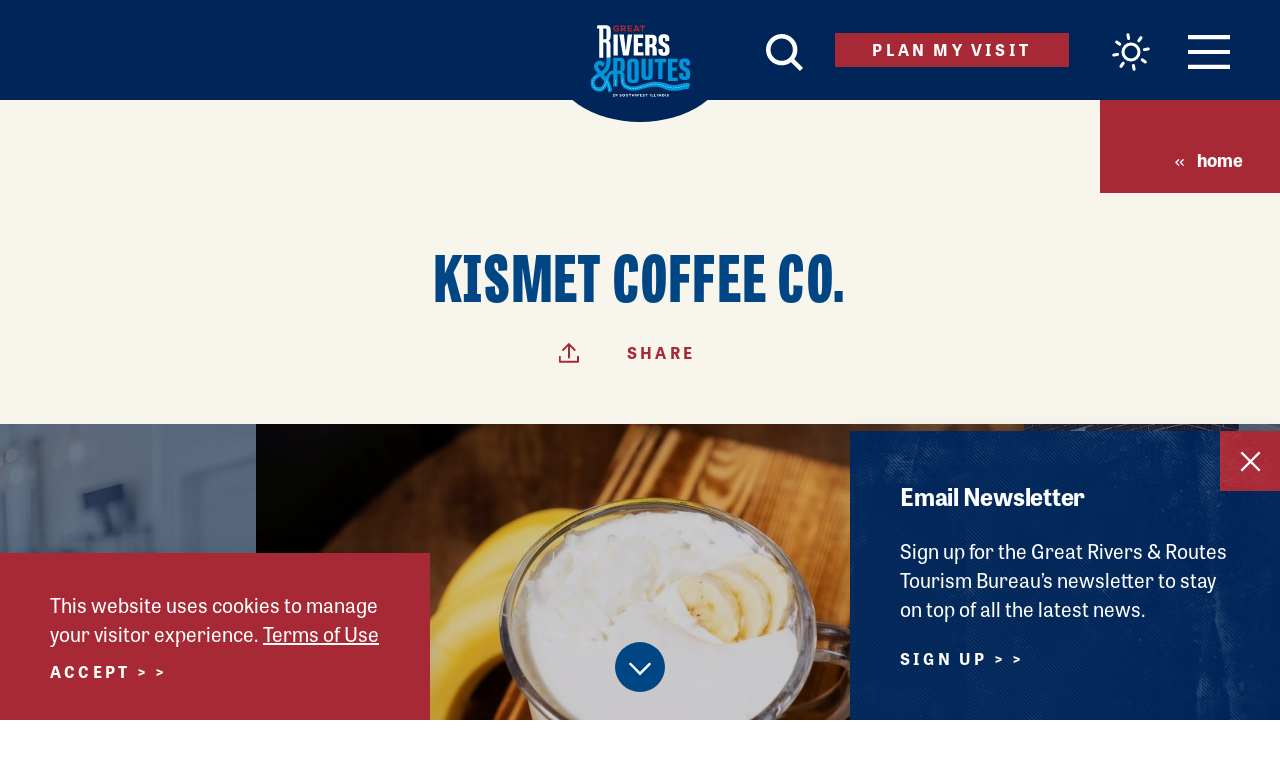

--- FILE ---
content_type: text/html; charset=UTF-8
request_url: https://www.riversandroutes.com/directory/kismet-coffee-co/
body_size: 35827
content:
<!DOCTYPE html>
<html lang="en-US" class="no-js">
<head>
            
    <meta charset="utf-8" />
    <meta http-equiv="x-ua-compatible" content="ie=edge" />
    <meta name="viewport" content="width=device-width, initial-scale=1.0" />
    <meta name="mobile-web-app-capable" content="yes" />

        <meta name="theme-color" content="#06a74b" />

                                <style>/*! modern-normalize v0.6.0 | MIT License | https://github.com/sindresorhus/modern-normalize */:root{-moz-tab-size:4;-o-tab-size:4;tab-size:4}html{line-height:1.15;-webkit-text-size-adjust:100%}body{margin:0}hr{height:0}abbr[title]{-webkit-text-decoration:underline dotted;text-decoration:underline dotted}b,strong{font-weight:bolder}code,kbd,pre,samp{font-family:SFMono-Regular,Consolas,Liberation Mono,Menlo,monospace;font-size:1em}sub,sup{position:relative;vertical-align:baseline;font-size:75%;line-height:0}sub{bottom:-.25em}sup{top:-.5em}button,input,optgroup,select,textarea{margin:0;font-family:inherit;font-size:100%;line-height:1.15}button,select{text-transform:none}[type=button],[type=reset],[type=submit],button{-webkit-appearance:button}[type=button]::-moz-focus-inner,[type=reset]::-moz-focus-inner,[type=submit]::-moz-focus-inner,button::-moz-focus-inner{padding:0;border-style:none}[type=button]:-moz-focusring,[type=reset]:-moz-focusring,[type=submit]:-moz-focusring,button:-moz-focusring{outline:1px dotted ButtonText}fieldset{padding:.35em .75em .625em}legend{padding:0}progress{vertical-align:baseline}[type=number]::-webkit-inner-spin-button,[type=number]::-webkit-outer-spin-button{height:auto}[type=search]{-webkit-appearance:textfield;outline-offset:-2px}[type=search]::-webkit-search-decoration{-webkit-appearance:none}::-webkit-file-upload-button{-webkit-appearance:button;font:inherit}summary{display:list-item}[hidden]{display:none!important}.critical-fade{opacity:0;width:100%;-webkit-transition:opacity .5s ease;transition:opacity .5s ease}.is-hidden,.show-for-print{display:none!important}.show-for-sr,.show-on-focus{position:absolute!important;width:1px;height:1px;overflow:hidden;clip:rect(1px 1px 1px 1px);clip:rect(1px,1px,1px,1px);white-space:nowrap}.show-on-focus:active,.show-on-focus:focus{position:static!important;width:auto;height:auto;overflow:visible;clip:auto}*,:after,:before{-webkit-box-sizing:border-box;box-sizing:border-box}html{-webkit-font-smoothing:antialiased;-moz-osx-font-smoothing:grayscale;text-rendering:optimizeLegibility;scroll-behavior:smooth;scroll-padding-top:80px}@media only screen and (min-width:880px){html:not(.headerIsFloating) html{scroll-padding-top:100px}}@media screen and (prefers-reduced-motion:reduce){html{scroll-behavior:auto}}body{margin:0 auto;background-color:#fff;color:#252525;line-height:1}a>svg,button>svg{pointer-events:none}::-moz-selection{background-color:#004684;color:#fff}::selection{background-color:#004684;color:#fff}@media (hover:hover){a[href^="tel:"]{color:inherit}}blockquote,dd,div,dl,dt,form,li,ol,p,pre,td,th,ul{margin:0;padding:0}p{font-size:inherit;text-rendering:optimizeLegibility}em,i{font-style:italic}em,i,small{line-height:inherit}small{font-size:80%}a{line-height:inherit;text-decoration:none}a,button{color:currentColor;cursor:pointer}button{margin:0;padding:0;background:transparent;border:none;font-size:inherit;text-transform:none;-webkit-appearance:none;-moz-appearance:none;appearance:none}button[disabled]{opacity:.5}button[disabled],html input[disabled]{cursor:default}img{display:inline-block;vertical-align:middle}img,svg{max-width:100%;height:auto}a img,hr{border:0}hr{margin:25px auto;border-bottom:1px solid #ccc}dl,ol,ul{list-style-position:outside}li{font-size:inherit}ul{list-style-type:disc}ol,ol ol,ol ul,ul,ul ol,ul ul{margin-left:1.25rem}dl dt{font-weight:700}blockquote{padding:.5625rem 1.25rem 0 1.1875rem;border-left:1px solid #ccc}blockquote,blockquote p{color:#ccc;line-height:1.6}cite{display:block;color:#ccc;font-size:.8125rem}cite:before{content:"— "}abbr{border-bottom:1px dotted #0a0a0a;color:#0a0a0a;cursor:help}figure{margin:0}code{padding:.125rem .3125rem .0625rem;border:1px solid #ccc;font-weight:400}code,kbd{background-color:#eee;color:#0a0a0a}kbd{margin:0;padding:.125rem .25rem 0;font-family:Consolas,Liberation Mono,Courier,monospace}:root{--map-marker-color:#a82936;--map-marker-color-hover:#004684;--map-marker-near-me-color:#a82936;--map-routing-path-default:#a82936;--map-routing-path-traveled:#a82936;--grouped-map-option-1:#002659;--grouped-map-option-1-hover:#0095da;--grouped-map-option-2:#004684;--grouped-map-option-2-hover:#0095da;--grouped-map-option-3:#a82936;--grouped-map-option-3-hover:#0095da;--grouped-map-option-4:#005645;--grouped-map-option-4-hover:#0095da}@-webkit-keyframes spin{0%{-webkit-transform:rotate(0deg);transform:rotate(0deg)}to{-webkit-transform:rotate(359deg);transform:rotate(359deg)}}@keyframes spin{0%{-webkit-transform:rotate(0deg);transform:rotate(0deg)}to{-webkit-transform:rotate(359deg);transform:rotate(359deg)}}@-webkit-keyframes floating{0%{-webkit-transform:translateY(0);transform:translateY(0)}50%{-webkit-transform:translateY(10%);transform:translateY(10%)}to{-webkit-transform:translateY(0);transform:translateY(0)}}@keyframes floating{0%{-webkit-transform:translateY(0);transform:translateY(0)}50%{-webkit-transform:translateY(10%);transform:translateY(10%)}to{-webkit-transform:translateY(0);transform:translateY(0)}}body{display:-webkit-box;display:-ms-flexbox;display:flex;-webkit-box-flex:1;-ms-flex:1 0 auto;flex:1 0 auto;-webkit-box-orient:vertical;-webkit-box-direction:normal;-ms-flex-direction:column;flex-direction:column;width:100%;max-width:100%;overflow-x:hidden}html:not(.ie11) body{min-height:100vh;min-height:calc(var(--vh, 1vh)*100)}.layout--formMax,.layout--wrapper{width:100%;margin-right:auto;margin-left:auto}.layout--formMax{max-width:750px}.layout--textMax{max-width:960px}.layout--textMax,.layout-textDetail{width:100%;margin-right:auto;margin-left:auto}.layout-textDetail{max-width:800px}.layout--fenceMax{max-width:1280px}.layout--fenceBanner,.layout--fenceMax{width:100%;margin-right:auto;margin-left:auto}.layout--fenceBanner{max-width:1450px}.layout--wide{max-width:1510px}.layout--hero,.layout--wide{width:100%;margin-right:auto;margin-left:auto}.layout--hero{max-width:1734px}.layout--spread{width:100%;margin-right:auto;margin-left:auto;max-width:1140px}.layout--split .content--secondary{margin-top:100px}@media only screen and (min-width:1024px){.layout--split{display:-webkit-box;display:-ms-flexbox;display:flex;-ms-flex:0 1 auto;flex:0 1 auto;-ms-flex-direction:row;flex-direction:row;-ms-flex-wrap:wrap;flex-wrap:wrap;-webkit-box-sizing:border-box;box-sizing:border-box;-webkit-box-flex:0;-webkit-box-orient:horizontal;-webkit-box-direction:normal}.layout--split .content--primary,.layout--split .content--secondary{-ms-flex-preferred-size:50%;flex-basis:50%;max-width:50%}.layout--split .content--primary{padding-right:32px}}@media only screen and (min-width:1024px) and (min-width:1024px) and (max-width:1509px){.layout--split .content--primary{padding-right:calc(8.23045vw - 52.27984px)}}@media only screen and (min-width:1024px) and (min-width:1510px){.layout--split .content--primary{padding-right:72px}}@media only screen and (min-width:1024px){.layout--split .content--secondary{margin-top:0;padding-left:32px}}@media only screen and (min-width:1024px) and (min-width:1024px) and (max-width:1509px){.layout--split .content--secondary{padding-left:calc(8.23045vw - 52.27984px)}}@media only screen and (min-width:1024px) and (min-width:1510px){.layout--split .content--secondary{padding-left:72px}}@media only screen and (min-width:1500px){.layout--split{display:-webkit-box;display:-ms-flexbox;display:flex;-ms-flex:0 1 auto;flex:0 1 auto;-ms-flex-direction:row;flex-direction:row;-ms-flex-wrap:wrap;flex-wrap:wrap;-webkit-box-sizing:border-box;box-sizing:border-box;-webkit-box-flex:0;-webkit-box-orient:horizontal;-webkit-box-direction:normal}.layout--split .content--primary{-ms-flex-preferred-size:58%;flex-basis:58%;max-width:58%}.layout--split .content--secondary{-ms-flex-preferred-size:42%;flex-basis:42%;max-width:42%}}.layout--fluid-h,.layout--padded-h{padding-right:25px;padding-left:25px}@media only screen and (min-width:414px){.layout--fluid-h,.layout--padded-h{padding-right:37.5px;padding-left:37.5px}}@media only screen and (min-width:1024px){.layout--fluid-h,.layout--padded-h{padding-right:50px;padding-left:50px}}.layout--fluid-h .layout--fluid-h{padding-right:0;padding-left:0}.layout--fluid-v,.layout--padded-v{padding-top:25px;padding-bottom:25px}@media only screen and (min-width:320px){.layout--fluid-v,.layout--padded-v{padding-top:50px;padding-bottom:50px}}@media only screen and (min-width:1024px){.layout--fluid-v,.layout--padded-v{padding-top:75px;padding-bottom:75px}}.layout--fluid-v .layout--fluid-v{padding-top:0;padding-bottom:0}.layout--spaced-v-1{padding-top:25px;padding-bottom:25px}.layout--spaced-v{padding-top:50px;padding-bottom:50px}.layout--spaced-v-3{padding-top:75px;padding-bottom:75px}.layout--spaced-v-4{padding-top:100px;padding-bottom:100px}.layout--flexrow-vh-center{display:-webkit-box;display:-ms-flexbox;display:flex;-webkit-box-orient:horizontal;-webkit-box-direction:normal;-ms-flex-flow:row;flex-flow:row;-webkit-box-pack:center;-ms-flex-pack:center;justify-content:center;-webkit-box-align:center;-ms-flex-align:center;align-items:center}.layout--flexrow-vh-center.lobotomize *+*{margin-top:0}.sticky{position:sticky;z-index:1;top:3.125rem;width:100%}.bg--dark{color:#fff}.bg--dark a{color:#fff;text-decoration:underline}.bg--light{color:#004684}.bg--light a{color:#a82936}.bg--stress:after{content:"";width:100%;height:100%;background:url(/images/halftone-overlay.png) no-repeat 50%;background-size:cover;position:absolute;left:0;top:0;z-index:1;opacity:.4;pointer-events:none}.bg--logo:before{content:"";position:absolute;top:30%;left:30%;width:40%;height:40%;background-image:url(/svg/logo-white.svg);background-repeat:no-repeat;background-position:50%;background-size:contain}.bg--none{--bg-color:transparent;--is-collapsed:0;background-color:transparent}.bg--lower-none:not(.bg--lower-noCollapse)+.bg--none:not(.bg--noCollapse),.bg--none:not([class*=bg--lower-]):not(.bg--noCollapse)+.bg--none:not(.bg--noCollapse),.bg--none:not([class*=bg--lower-]):not(.bg--noCollapse)+.bg--none:not(.bg--noCollapse)>:first-child.bg--none:not(.bg--noCollapse){--is-collapsed:1;padding-top:0}.bg--white{--bg-color:#fff;--is-collapsed:0;background-color:#fff}.bg--lower-white:not(.bg--lower-noCollapse)+.bg--white:not(.bg--noCollapse),.bg--white:not([class*=bg--lower-]):not(.bg--noCollapse)+.bg--white:not(.bg--noCollapse),.bg--white:not([class*=bg--lower-]):not(.bg--noCollapse)+.bg--white:not(.bg--noCollapse)>:first-child.bg--white:not(.bg--noCollapse){--is-collapsed:1;padding-top:0}.bg--midnight{--bg-color:#002659;--is-collapsed:0;background-color:#002659}.bg--lower-midnight:not(.bg--lower-noCollapse)+.bg--midnight:not(.bg--noCollapse),.bg--midnight:not([class*=bg--lower-]):not(.bg--noCollapse)+.bg--midnight:not(.bg--noCollapse),.bg--midnight:not([class*=bg--lower-]):not(.bg--noCollapse)+.bg--midnight:not(.bg--noCollapse)>:first-child.bg--midnight:not(.bg--noCollapse){--is-collapsed:1;padding-top:0}.bg--navy{--bg-color:#004684;--is-collapsed:0;background-color:#004684}.bg--lower-navy:not(.bg--lower-noCollapse)+.bg--navy:not(.bg--noCollapse),.bg--navy:not([class*=bg--lower-]):not(.bg--noCollapse)+.bg--navy:not(.bg--noCollapse),.bg--navy:not([class*=bg--lower-]):not(.bg--noCollapse)+.bg--navy:not(.bg--noCollapse)>:first-child.bg--navy:not(.bg--noCollapse){--is-collapsed:1;padding-top:0}.bg--sky{--bg-color:#0095da;--is-collapsed:0;background-color:#0095da}.bg--lower-sky:not(.bg--lower-noCollapse)+.bg--sky:not(.bg--noCollapse),.bg--sky:not([class*=bg--lower-]):not(.bg--noCollapse)+.bg--sky:not(.bg--noCollapse),.bg--sky:not([class*=bg--lower-]):not(.bg--noCollapse)+.bg--sky:not(.bg--noCollapse)>:first-child.bg--sky:not(.bg--noCollapse){--is-collapsed:1;padding-top:0}.bg--brick{--bg-color:#a82936;--is-collapsed:0;background-color:#a82936}.bg--brick:not([class*=bg--lower-]):not(.bg--noCollapse)+.bg--brick:not(.bg--noCollapse),.bg--brick:not([class*=bg--lower-]):not(.bg--noCollapse)+.bg--brick:not(.bg--noCollapse)>:first-child.bg--brick:not(.bg--noCollapse),.bg--lower-brick:not(.bg--lower-noCollapse)+.bg--brick:not(.bg--noCollapse){--is-collapsed:1;padding-top:0}.bg--sand{--bg-color:#f8f5ed;--is-collapsed:0;background-color:#f8f5ed}.bg--lower-sand:not(.bg--lower-noCollapse)+.bg--sand:not(.bg--noCollapse),.bg--sand:not([class*=bg--lower-]):not(.bg--noCollapse)+.bg--sand:not(.bg--noCollapse),.bg--sand:not([class*=bg--lower-]):not(.bg--noCollapse)+.bg--sand:not(.bg--noCollapse)>:first-child.bg--sand:not(.bg--noCollapse){--is-collapsed:1;padding-top:0}.bg--cement{--bg-color:#d1d3d4;--is-collapsed:0;background-color:#d1d3d4}.bg--cement:not([class*=bg--lower-]):not(.bg--noCollapse)+.bg--cement:not(.bg--noCollapse),.bg--cement:not([class*=bg--lower-]):not(.bg--noCollapse)+.bg--cement:not(.bg--noCollapse)>:first-child.bg--cement:not(.bg--noCollapse),.bg--collapse,.bg--lower-cement:not(.bg--lower-noCollapse)+.bg--cement:not(.bg--noCollapse){--is-collapsed:1;padding-top:0}.lobotomize *+*{margin-top:12.5px}.lobotomize br{margin:0!important}.lobotomize--level>*+*{margin-top:25px}.lobotomize--level br{margin:0!important}.autoMargins *{margin-top:25px}.autoMargins--none *,.autoMargins .visuallyHidden+*,.autoMargins :first-child{margin-top:0}h1,h2,h3,h4,h5,h6{margin:0}.h1{font-family:tablet-gothic-compressed,sans-serif;font-style:normal;font-weight:800;font-size:40px;font-size:2.5rem;letter-spacing:.035em;line-height:1;text-transform:uppercase}@media only screen and (min-width:320px) and (max-width:1199px){.h1{font-size:calc(2.727vw + 31.27273px)}}@media only screen and (min-width:1200px){.h1{font-size:64px;font-size:4rem}}.h2{font-family:tablet-gothic,sans-serif;font-style:normal;font-weight:700;letter-spacing:.1em;line-height:1;text-transform:uppercase;font-size:28px;font-size:1.75rem}.h3,.h4,.h5,.h6{font-weight:700;font-size:18px;font-size:1.125rem;letter-spacing:-.01em;line-height:1.25;text-transform:none;font-size:24px;font-size:1.5rem}.h3,.h4,.h5,.h6,.text--content{font-family:tablet-gothic,sans-serif;font-style:normal}.text--content{font-weight:400;letter-spacing:0;font-size:18px;font-size:1.125rem;line-height:1.45455}@media only screen and (min-width:320px) and (max-width:767px){.text--content{font-size:calc(.446vw + 16.57143px)}}@media only screen and (min-width:768px){.text--content{font-size:20px;font-size:1.25rem}}.text--content h1{font-family:tablet-gothic-compressed,sans-serif;font-style:normal;font-weight:800;font-size:40px;font-size:2.5rem;letter-spacing:.035em;line-height:1;text-transform:uppercase}@media only screen and (min-width:320px) and (max-width:1199px){.text--content h1{font-size:calc(2.727vw + 31.27273px)}}@media only screen and (min-width:1200px){.text--content h1{font-size:64px;font-size:4rem}}.text--content h2{font-family:tablet-gothic,sans-serif;font-style:normal;font-weight:700;letter-spacing:.1em;line-height:1;text-transform:uppercase;font-size:28px;font-size:1.75rem}.text--content h3,.text--content h4,.text--content h5,.text--content h6{font-family:tablet-gothic,sans-serif;font-style:normal;font-weight:700;font-size:18px;font-size:1.125rem;letter-spacing:-.01em;line-height:1.25;text-transform:none;font-size:24px;font-size:1.5rem}.text--content.text--center li{max-width:-webkit-fit-content;max-width:-moz-fit-content;max-width:fit-content;margin-right:auto;margin-left:auto}.text--content .lobotomize li+li{margin-top:0}.ddOptions__cta,.form__file-cta,.form__file-group,.RLTimePicker input,[type=color],[type=date],[type=datetime-local],[type=datetime],[type=email],[type=month],[type=number],[type=password],[type=search],[type=tel],[type=text],[type=time],[type=url],[type=week],select,textarea{letter-spacing:0;font-size:18px;font-size:1.125rem;line-height:1.45455;font-family:tablet-gothic,sans-serif;font-style:normal;font-weight:400;line-height:1;text-transform:none;display:block;-webkit-box-sizing:border-box;box-sizing:border-box;width:100%;height:50px;padding:12.5px 0;-webkit-transition:border-color .3s ease;transition:border-color .3s ease;background-color:#fff;border:1px solid transparent;border-bottom-color:#ccc;border-radius:0;color:#131313;-webkit-appearance:none;-moz-appearance:none;appearance:none}@media only screen and (min-width:320px) and (max-width:767px){.ddOptions__cta,.form__file-cta,.form__file-group,.RLTimePicker input,[type=color],[type=date],[type=datetime-local],[type=datetime],[type=email],[type=month],[type=number],[type=password],[type=search],[type=tel],[type=text],[type=time],[type=url],[type=week],select,textarea{font-size:calc(.446vw + 16.57143px)}}@media only screen and (min-width:768px){.ddOptions__cta,.form__file-cta,.form__file-group,.RLTimePicker input,[type=color],[type=date],[type=datetime-local],[type=datetime],[type=email],[type=month],[type=number],[type=password],[type=search],[type=tel],[type=text],[type=time],[type=url],[type=week],select,textarea{font-size:20px;font-size:1.25rem}}textarea{max-width:100%}textarea[rows]{height:auto}input::-webkit-input-placeholder,textarea::-webkit-input-placeholder{color:#131313}input::-moz-placeholder,textarea::-moz-placeholder{color:#131313}input:-ms-input-placeholder,textarea:-ms-input-placeholder{color:#131313}input::-ms-input-placeholder,textarea::-ms-input-placeholder{color:#131313}input::placeholder,textarea::placeholder{color:#131313}input:disabled,input[readonly],textarea:disabled,textarea[readonly]{background-color:#e6e6e6;cursor:not-allowed}[type=button],[type=submit]{border:none;border-radius:0;-webkit-appearance:none;-moz-appearance:none;appearance:none}input[type=search]{-webkit-box-sizing:border-box;box-sizing:border-box}[type=checkbox]+label[for],[type=radio]+label[for]{cursor:pointer}[type=file]{width:100%}label{display:block;margin:0}.ddOptions__cta,select{width:100%;height:50px;padding:0 37.5px 0 0;-webkit-transition:border-color .3s ease,border-color .3s ease,-webkit-box-shadow .5s;transition:border-color .3s ease,border-color .3s ease,-webkit-box-shadow .5s;transition:border-color .3s ease,box-shadow .5s,border-color .3s ease;transition:border-color .3s ease,box-shadow .5s,border-color .3s ease,-webkit-box-shadow .5s;background-color:#fff;background-image:url("data:image/svg+xml;utf8, <svg xmlns='http://www.w3.org/2000/svg' version='1.1' width='32' height='24' viewBox='0 0 32 24'><polygon points='0, 0 32, 0 16, 24' style='fill: currentColor'></polygon></svg>");background-repeat:no-repeat;background-position:right -1rem center;background-size:9px 6px;border:1px solid transparent;border-bottom-color:#ccc;border-radius:0;line-height:1;-moz-appearance:none;appearance:none;background-origin:content-box;-webkit-appearance:none}.ddOptions__cta::-ms-expand,select::-ms-expand{display:none}@media screen and (min-width:0\0){select{background-image:url("[data-uri]")}}select:disabled{background-color:#e6e6e6;cursor:not-allowed}select::-ms-expand{display:none}select[multiple]{height:auto;background-image:none}fieldset{margin:0;padding:0;border:none}#CC9B39265B604255A35DA6F3A61F41D4 .col{width:100%}#CC9B39265B604255A35DA6F3A61F41D4 .form__text{position:relative;z-index:3}#CC9B39265B604255A35DA6F3A61F41D4 .row+.form__text{margin-top:50px}#CC9B39265B604255A35DA6F3A61F41D4 .form__label{padding-bottom:.25rem;line-height:1rem}#CC9B39265B604255A35DA6F3A61F41D4 .form__label.required{display:-webkit-box;display:-ms-flexbox;display:flex}#CC9B39265B604255A35DA6F3A61F41D4 .form__label.required .required-marker{display:block}#CC9B39265B604255A35DA6F3A61F41D4 #btnSubmit{max-width:200px;background-color:#a82936!important;border:none;border-radius:23px!important}#CC9B39265B604255A35DA6F3A61F41D4 #btnSubmit:hover{background-color:#002659!important}#CC9B39265B604255A35DA6F3A61F41D4 .required-marker{display:none}#CC9B39265B604255A35DA6F3A61F41D4 .instructions{font-size:85%;font-style:italic}table{width:100%;margin-bottom:1rem;border-radius:0}table tbody,table tfoot,table thead{background-color:#fff;border:1px solid #f9f9f9}table caption{padding:.5rem .625rem .625rem;font-weight:700}table tfoot,table thead{background-color:#eee;color:#131313}table tfoot tr,table thead tr{background-color:transparent}table tfoot td,table tfoot th,table thead td,table thead th{padding:.5rem .625rem .625rem;font-weight:700;text-align:left}table tbody td,table tbody th{padding:.5rem .625rem .625rem}table tbody tr:nth-child(2n){background-color:#f9f9f9;border-bottom:0}@media (prefers-reduced-motion:reduce){*{-webkit-transition-duration:.1s!important;transition-duration:.1s!important;-webkit-animation-duration:.1s!important;animation-duration:.1s!important}}.icon{display:inline-block;position:relative;vertical-align:middle;width:1em;max-width:100%;height:1em;fill:currentColor}.icon--back{-webkit-transform:rotate(180deg);transform:rotate(180deg)}.icon--reverse{-webkit-transform:scaleX(-1);transform:scaleX(-1)}.hover-label{position:relative;overflow:visible}.hover-label__label{opacity:0;position:absolute;z-index:1;top:100%;left:50%;width:auto;min-width:-webkit-fit-content;min-width:-moz-fit-content;min-width:fit-content;max-width:120px;padding:.5rem;-webkit-transform:translate(-50%,.125rem);transform:translate(-50%,.125rem);-webkit-transition:opacity .3s ease,-webkit-transform .3s ease;transition:opacity .3s ease,-webkit-transform .3s ease;transition:opacity .3s ease,transform .3s ease;transition:opacity .3s ease,transform .3s ease,-webkit-transform .3s ease;background-color:#a82936;color:#fff;text-align:center;pointer-events:none;font-family:tablet-gothic,sans-serif;font-style:normal;font-weight:400;letter-spacing:0;font-size:18px;font-size:1.125rem;line-height:1.45455;font-size:14px;font-size:.875rem;line-height:1.1}@media only screen and (min-width:320px) and (max-width:767px){.hover-label__label{font-size:calc(.446vw + 16.57143px)}}@media only screen and (min-width:768px){.hover-label__label{font-size:20px;font-size:1.25rem}}@media only screen and (min-width:320px) and (max-width:1023px){.hover-label__label{font-size:calc(.284vw + 13.09091px)}}@media only screen and (min-width:1024px){.hover-label__label{font-size:16px;font-size:1rem}}.hover-label__label:before{content:"";display:block;position:absolute;top:-.25rem;left:50%;width:0;height:0;margin-left:-.25rem;border-right:.25rem solid transparent;border-bottom:.3rem solid #a82936;border-left:.25rem solid transparent}.hover-label:focus .hover-label__label,.hover-label:hover .hover-label__label{opacity:1;-webkit-transform:translate(-50%,-.25rem);transform:translate(-50%,-.25rem)}.widget{display:-webkit-box;display:-ms-flexbox;display:flex;-webkit-box-orient:horizontal;-webkit-box-direction:normal;-ms-flex-flow:row wrap;flex-flow:row wrap;width:auto;max-width:1280px;margin:25px auto}.widget__heading{width:100%;margin:0 25px 25px;font-size:1.3rem}body{padding-top:80px}@media only screen and (min-width:880px){body{padding-top:100px}}.headerIsOverlapping body{padding-top:0!important}.hideHeader body{padding-top:0}.header{position:absolute;z-index:1000;top:0;left:0;width:100%;-webkit-transition:height .3s ease,background-color .3s ease,-webkit-transform .3s ease,-webkit-box-shadow .3s ease;transition:height .3s ease,background-color .3s ease,-webkit-transform .3s ease,-webkit-box-shadow .3s ease;transition:height .3s ease,background-color .3s ease,transform .3s ease,box-shadow .3s ease;transition:height .3s ease,background-color .3s ease,transform .3s ease,box-shadow .3s ease,-webkit-transform .3s ease,-webkit-box-shadow .3s ease;background-color:#002659;color:#fff}.header,.header__inner{height:80px}@media only screen and (min-width:880px){html:not(.headerIsFloating) .header,html:not(.headerIsFloating) .header__inner{height:100px}}.header__inner{display:-webkit-box;display:-ms-flexbox;display:flex;-ms-flex:0 1 auto;flex:0 1 auto;-ms-flex-direction:row;flex-direction:row;-ms-flex-wrap:wrap;flex-wrap:wrap;-webkit-box-sizing:border-box;box-sizing:border-box;-webkit-box-flex:0;-webkit-box-orient:horizontal;-webkit-box-direction:normal;-webkit-box-align:center;-ms-flex-align:center;align-items:center;-webkit-box-pack:end;-ms-flex-pack:end;justify-content:flex-end;text-align:right;text-align:end;-ms-flex-wrap:nowrap;flex-wrap:nowrap;-webkit-transition:height .3s ease;transition:height .3s ease;font-size:0}.header a.show-on-focus{font-family:tablet-gothic,sans-serif;font-style:normal;font-weight:400;letter-spacing:0;font-size:18px;font-size:1.125rem;line-height:1.45455;position:absolute!important;z-index:1;top:1rem;left:1rem;-webkit-box-flex:0;-ms-flex:none;flex:none;padding:.25rem .5rem;background-color:#fff!important;color:#252525!important}@media only screen and (min-width:320px) and (max-width:767px){.header a.show-on-focus{font-size:calc(.446vw + 16.57143px)}}@media only screen and (min-width:768px){.header a.show-on-focus{font-size:20px;font-size:1.25rem}}.header__button{font-size:34px;font-size:2.125rem;display:inline-block;color:#fff;line-height:1}@media only screen and (min-width:880px){html:not(.headerIsFloating) .header__button{font-size:38px;font-size:2.375rem}}.header__button+.header__button{margin-right:24px}@media only screen and (min-width:320px) and (max-width:519px){.header__button+.header__button{margin-right:calc(4vw + 11.2px)}}@media only screen and (min-width:520px){.header__button+.header__button{margin-right:32px}}.header__button .icon{-webkit-transition:color .3s ease,font-size .3s ease;transition:color .3s ease,font-size .3s ease}.header__button--menu{-webkit-box-ordinal-group:6;-ms-flex-order:5;order:5;font-size:28px;font-size:1.75rem}@media only screen and (min-width:880px){html:not(.headerIsFloating) .header__button--menu{font-size:34px;font-size:2.125rem}}.header__button--menu svg{width:1.23529em}.header__button--weather{position:relative;top:3px;-webkit-box-ordinal-group:5;-ms-flex-order:4;order:4}.header__button--weather canvas{max-width:40px;height:auto}@media only screen and (min-width:880px){html:not(.headerIsFloating) .header__button--weather{top:5px}html:not(.headerIsFloating) .header__button--weather canvas{max-width:50px}}@media only screen and (max-width:399px){.header__button--weather{display:none}}.header__button--search{-webkit-box-ordinal-group:2;-ms-flex-order:1;order:1;font-size:28px;font-size:1.75rem}@media only screen and (min-width:880px){html:not(.headerIsFloating) .header__button--search{font-size:37px;font-size:2.3125rem}}.header__button--icon{font-size:28px;font-size:1.75rem;position:relative}@media only screen and (min-width:880px){html:not(.headerIsFloating) .header__button--icon{font-size:42px;font-size:2.625rem;top:-4px}}.header__button--icon svg{width:2.07143em}.header__button--logo svg{width:1.64602em}.header__button--wordmark{font-size:22px;font-size:1.375rem}.header__button--wordmark svg{width:23.18182em}.header__button--vw{-webkit-box-ordinal-group:4;-ms-flex-order:3;order:3;margin-right:37.5px}@media only screen and (max-width:767px){.header__button--vw.btn{display:none}}.header.isFloating{opacity:0;position:fixed;-webkit-transform:translateY(-100%);transform:translateY(-100%)}.header.isFloating,.header.isFloating .header__inner{height:80px}.header.isFloating.scrolled--up{opacity:1;-webkit-transform:translateY(0);transform:translateY(0);-webkit-box-shadow:0 0 20px rgba(0,0,0,.1);box-shadow:0 0 20px rgba(0,0,0,.1)}.header.isFloating .header__button--logo,.header.isFloating .header__button--wordmark,html:not(.headerIsOverlapping) .header .header__button--logo,html:not(.headerIsOverlapping) .header .header__button--wordmark{display:none}@media only screen and (min-width:320px){.header.isFloating .header__button--icon,html:not(.headerIsOverlapping) .header .header__button--icon{margin-left:auto}}@media only screen and (min-width:1240px){.header.isFloating .header__button--wordmark,html:not(.headerIsOverlapping) .header .header__button--wordmark{display:inline-block;position:absolute;top:50%;left:50%;margin:0!important;-webkit-transform:translate(-50%,-50%);transform:translate(-50%,-50%)}}.headerIsOverlapping .header:not(.isFloating){background-color:transparent}.headerIsOverlapping .header:not(.isFloating) .header__button{background-color:transparent;color:#fff}@media only screen and (max-width:519px){.headerIsOverlapping .header:not(.isFloating) .header__button{font-size:30px;font-size:1.875rem}}.headerIsOverlapping .header:not(.isFloating) .header__button--icon,.headerIsOverlapping .header:not(.isFloating) .header__button--wordmark{display:none}.headerIsOverlapping .header:not(.isFloating) .header__button--logo{font-size:60px;font-size:3.75rem}@media only screen and (min-width:650px) and (max-width:879px){.headerIsOverlapping .header:not(.isFloating) .header__button--logo{font-size:calc(24.783vw - 101.08696px)}}@media only screen and (min-width:880px){.headerIsOverlapping .header:not(.isFloating) .header__button--logo{font-size:117px;font-size:7.3125rem}}@media only screen and (max-width:649px){.headerIsOverlapping .header:not(.isFloating) .header__button--logo{margin-left:auto;padding-left:37.5px}}@media only screen and (min-width:650px){.headerIsOverlapping .header:not(.isFloating) .header__button--logo{position:absolute;top:50%;left:50%;margin:0!important;-webkit-transform:translate(-50%,-20px);transform:translate(-50%,-20px)}}@media only screen and (min-width:1024px){.headerIsOverlapping .header:not(.isFloating) .header__button--vw{margin-left:auto}}.headerIsOverlapping .header:not(.isFloating) .header__button:hover{color:#004684}.headerIsOverlapping .header:not(.isFloating) .header__button:hover .saved-counter__count{color:#fff}.no-js [data-modal-open]{display:none}.modal-is-open body{overflow:hidden}.js [data-modal][hidden]{display:block;visibility:hidden;opacity:0;pointer-events:none}.saved-counter__link{display:block;opacity:0;position:relative;-webkit-transform:scale(0);transform:scale(0);-webkit-transition:opacity .5s ease,-webkit-transform .5s ease;transition:opacity .5s ease,-webkit-transform .5s ease;transition:transform .5s ease,opacity .5s ease;transition:transform .5s ease,opacity .5s ease,-webkit-transform .5s ease}.saved-counter.is-showing .saved-counter__link{opacity:1;-webkit-transform:scale(1);transform:scale(1)}.saved-counter__count{position:absolute;top:50%;left:50%;padding-top:.25em;-webkit-transform:translate(-50%,-50%);transform:translate(-50%,-50%);color:#fff;font-family:tablet-gothic,sans-serif;font-style:normal;font-weight:400;letter-spacing:0;font-size:18px;font-size:1.125rem;line-height:1.45455;font-size:10px;font-size:.625rem;line-height:1}@media only screen and (min-width:320px) and (max-width:767px){.saved-counter__count{font-size:calc(.446vw + 16.57143px)}}@media only screen and (min-width:768px){.saved-counter__count{font-size:20px;font-size:1.25rem}}@media only screen and (min-width:320px) and (max-width:1023px){.saved-counter__count{font-size:10px}}@media only screen and (min-width:1024px){.saved-counter__count{font-size:10px;font-size:.625rem}}</style>
                <link rel="stylesheet" media="print"
              href="/dist/styles/main.min.1761247433.css"
              onload="this.media='all'">
    
                <style>
        :root {
            --aos-duration: 500ms;
            --aos-delay: 100ms;
        }
    </style>

        
                            <script>
            WebFontConfig = {
                typekit: { id: 'nnu1ztp' }
            };
            (function(d) {
                var wf = d.createElement('script'), s = d.scripts[0]
                wf.src = 'https://cdnjs.cloudflare.com/ajax/libs/webfont/1.6.28/webfontloader.js'
                s.parentNode.insertBefore(wf, s)
            })(document)
        </script>
    
            <!-- HEAD ANALYTICS -->
        <script>(function(d){var s = d.createElement("script");s.setAttribute("data-account", "hOjKNeLOOw");s.setAttribute("src", "https://cdn.userway.org/widget.js");(d.body || d.head).appendChild(s);})(document)</script><noscript>Please ensure Javascript is enabled for purposes of <a href="https://userway.org">website accessibility</a></noscript>
<meta name="google-site-verification" content="a-TEsz5c2EOhEOm7AnSAymZoLBFOzcFN5x441-jSPr8" />

<!-- FareHarbor Stylesheet -->
<link rel="stylesheet" href="https://fh-kit.com/buttons/v2/?blue=004684" type="text/css" media="screen" />

<script id="visit_widget_script_tag" type="text/javascript" src="https://scripts.visitwidget.com/riversandroutes.visitwidget.com/hidden/visit_widget.js"></script>
<script type="text/javascript" src="https://scripts.visitwidget.com/riversandroutes.visitwidget.com/app_banner_config.js"></script>
<script type="text/javascript" src="https://scripts.visitwidget.com/app_banner_v2.min.js"></script>

        
        <title>Kismet Coffee Co. | Great Rivers &amp; Routes</title>
<script>dl = [];
(function(w,d,s,l,i){w[l]=w[l]||[];w[l].push({'gtm.start':
new Date().getTime(),event:'gtm.js'});var f=d.getElementsByTagName(s)[0],
j=d.createElement(s),dl=l!='dataLayer'?'&l='+l:'';j.async=true;j.src=
'//www.googletagmanager.com/gtm.js?id='+i+dl;f.parentNode.insertBefore(j,f);
})(window,document,'script','dl','GTM-MV5LVVP');
</script><meta name="keywords" content="hotels, travel, dining, restaurants, events, places to stay, attractions, things to do, weddings, sports, music, nightlife, meetings,illinois">
<meta name="description" content="Caffeinating visitors from its location in the heart of downtown Litchfield, Kismet Coffee Co. has something tasty for everyone! Kismet Coffee Co. uses Kaldi&#039;s">
<meta name="referrer" content="no-referrer-when-downgrade">
<meta name="robots" content="all">
<meta content="10165247464150324" property="fb:profile_id">
<meta content="en_US" property="og:locale">
<meta content="Great Rivers &amp; Routes" property="og:site_name">
<meta content="website" property="og:type">
<meta content="/directory/kismet-coffee-co/" property="og:url">
<meta content="Kismet Coffee Co. | Great Rivers &amp; Routes" property="og:title">
<meta content="Caffeinating visitors from its location in the heart of downtown Litchfield, Kismet Coffee Co. has something tasty for everyone! Kismet Coffee Co. uses Kaldi&#039;s" property="og:description">
<meta content="https://www.riversandroutes.com/imager/files_idss_com/C391/06314059-2b19-4b5c-80e2-af727cbb8a49_91852798b59be8b28fc00edfe4aec23a.JPG" property="og:image">
<meta content="1200" property="og:image:width">
<meta content="630" property="og:image:height">
<meta content="Kismet Coffee Co." property="og:image:alt">
<meta content="https://www.pinterest.com/riversandroutes/" property="og:see_also">
<meta content="https://www.youtube.com/visitalton" property="og:see_also">
<meta content="https://www.instagram.com/riversandroutes/" property="og:see_also">
<meta content="https://twitter.com/riversandroutes" property="og:see_also">
<meta content="https://www.facebook.com/riversandroutes" property="og:see_also">
<meta name="twitter:card" content="summary_large_image">
<meta name="twitter:site" content="@riversandroutes">
<meta name="twitter:creator" content="@riversandroutes">
<meta name="twitter:title" content="Kismet Coffee Co. | Great Rivers &amp; Routes">
<meta name="twitter:description" content="Caffeinating visitors from its location in the heart of downtown Litchfield, Kismet Coffee Co. has something tasty for everyone! Kismet Coffee Co. uses Kaldi&#039;s">
<meta name="twitter:image" content="https://www.riversandroutes.com/imager/files_idss_com/C391/06314059-2b19-4b5c-80e2-af727cbb8a49_26e0b9aeeaf756a39a565edb1a58484e.JPG">
<meta name="twitter:image:width" content="800">
<meta name="twitter:image:height" content="418">
<meta name="twitter:image:alt" content="Kismet Coffee Co.">
<link href="https://www.riversandroutes.com/directory/kismet-coffee-co/" rel="canonical">
<link href="https://www.riversandroutes.com/" rel="home">
<link type="text/plain" href="https://www.riversandroutes.com/humans.txt" rel="author"></head>
<body role="document"><noscript><iframe src="//www.googletagmanager.com/ns.html?id=GTM-MV5LVVP"
height="0" width="0" style="display:none;visibility:hidden"></iframe></noscript>


    <!-- TOP BODY ANALYTICS -->
    

    

    <div class="header layout--padded-h" data-float-distance="200">
    <div class="layout--wrapper">
                <a href="#main" class="show-on-focus">Skip to content</a>
        <a href="https://www.riversandroutes.com/" class="shared-menu__logo" aria-label="Home">
            <svg width="290px" height="210px" viewBox="0 0 290 210" version="1.1" xmlns="http://www.w3.org/2000/svg" xmlns:xlink="http://www.w3.org/1999/xlink">
    <title>r&amp;r-primary-logo</title>
    <g id="Page-1" stroke="none" stroke-width="1" fill="none" fill-rule="evenodd">
        <g id="r&amp;r-primary-logo" fill-rule="nonzero">
            <path d="M46.3,37.8 C46.3,40.9 44.8,41.8 42.6,41.8 L37,41.8 L37,10.5 L42.6,10.5 C44.8,10.5 46.3,11.4 46.3,14.6 C46.3,14.6 46.3,37.8 46.3,37.8 Z M58.4,32.6 L58.4,15.8 C58.4,5 54.2,0.8 42.6,0.8 L31.9,0.8 L22.4,0.8 L22.4,0.8 C22.1,0.8 19.9,0.6 19.4,3 C18.7,6 19,10.3 19,10.3 C19,10.3 20.7,10.4 22.3,10.3 L23.5,10.3 L25,10.3 L25,95.6 L37,95.6 L37,51.2 L41.7,51.2 C44.3,51.2 46,52.2 46.1,56 L46.1,92 L46.1,92 L46.1,95.7 L58.1,95.7 L58.1,87.6 L58.1,87.6 L58.1,60.7 C58,52.6 56.6,48 52,46 C56.5,43.9 58.4,39.6 58.4,32.6 M66.6,88.9 L78.8,88.9 L78.8,28 L66.6,28 L66.6,88.9 Z M84.5,95.7 C84.1,95.7 83.8,95.7 83.4,95.7 L65.7,95.7 L65.7,95.7 L84.5,95.7 Z M110.5,88.9 L120.9,28 L107.8,28 L103.7,65.5 L102.4,77.1 L101.1,65.5 L96.8,28 L83.6,28 L94.1,88.9 L110.5,88.9 Z M125.7,88.9 L153.7,88.9 L153.7,79.2 L137.9,79.2 L137.9,62 L151.1,62 L151.1,52.3 L137.9,52.3 L137.9,37.8 L153.2,37.8 L153.2,28 L125.7,28 L125.7,88.9 Z M179.7,51.7 C179.7,55 178.2,55.9 176,55.9 L171.4,55.9 L171.4,37.7 L176,37.7 C178.2,37.7 179.7,38.6 179.7,41.8 L179.7,51.7 Z M180,88.9 L192.1,88.9 L192,74.8 C192,66.5 190.3,61.9 185.5,59.9 C190,57.8 191.9,53.3 191.9,46.3 L191.9,43.4 C191.9,32.4 187.7,28.1 175.9,28.1 L159,28.1 L159,89 L171.2,89 L171.2,65 L175.3,65 C177.3,65 179.7,66 179.6,69.8 L180,88.9 Z M229,74.5 L229,70.7 C229,65.1 227.8,59.3 222.8,56.3 L212.4,50.1 C210.3,48.8 209.8,46.3 209.8,44.2 L209.8,41.5 C209.8,38 211.4,37.1 213.1,37.1 L213.3,37.1 C215,37.1 216.5,38.1 216.5,41.5 L216.5,47.3 L228.7,46.7 L228.7,42.6 C228.7,31.4 224.5,27.1 213.2,27.1 L213,27.1 C201.8,27.1 197.4,31.4 197.4,42.6 L197.4,44.6 C197.4,50 199.2,56.4 204.2,59.4 L214.1,65.3 C216,66.4 216.6,68.9 216.6,71.1 L216.6,75.6 C216.6,79.1 215,80 213.4,80 L212.6,80 C210.8,80 209.3,79.1 209.3,75.9 L209.3,69.6 L197.1,70.2 L197.1,74.8 C197.1,85.6 201.3,89.9 212.7,89.9 L213.5,89.9 C224.8,89.9 229,85.7 229,74.5" id="rivers" fill="#0095DA"></path>
            <path d="M25,95.7 L37,95.7 L37,95.7 L25,95.7 L25,95.7 Z M123.4,107.7 L123.6,107.7 C126.1,107.7 127.9,108.7 127.9,111.8 L127.9,155.4 C127.9,158.6 126.1,159.5 123.6,159.5 L123.4,159.5 C121,159.5 119.1,158.6 119.1,155.4 L119.1,111.8 C119,108.6 121,107.7 123.4,107.7 M123.4,97.7 C111.3,97.7 106.8,102 106.8,112.9 L106.8,154.5 C106.8,165.4 111.1,169.6 123.4,169.6 L123.6,169.6 C135.8,169.6 140.2,165.3 140.2,154.5 L140.2,112.9 C140.2,102 135.9,97.7 123.6,97.7 L123.4,97.7 Z M167.9,98.7 L167.9,146.5 C167.9,149.7 166.4,150.6 164.1,150.6 L163.9,150.6 C161.8,150.6 160.1,149.7 160.1,146.5 L160.1,98.7 L147.9,98.7 L147.9,145.5 C147.9,156.4 152.1,160.7 164,160.7 L164.2,160.7 C176,160.7 180.3,156.4 180.3,145.5 L180.3,98.7 L167.9,98.7 Z M208.5,157.6 L208.5,108.4 L219.4,108.4 L219.4,98.7 L185.4,98.7 L185.4,108.4 L196.3,108.4 L196.3,157.6 L208.5,157.6 L208.5,157.6 Z M237.1,153.9 L237.1,133.6 L250.3,133.6 L250.3,123.9 L237.1,123.9 L237.1,108.4 L252.4,108.4 L252.4,98.7 L224.9,98.7 L224.9,163.6 L252.9,163.6 L252.9,153.9 L237.1,153.9 L237.1,153.9 Z M289,145.1 L289,141.3 C289,135.7 287.8,129.9 282.8,126.9 L272.4,120.7 C270.3,119.4 269.8,116.9 269.8,114.8 L269.8,112.1 C269.8,108.6 271.4,107.7 273.1,107.7 L273.3,107.7 C275,107.7 276.5,108.7 276.5,112.1 L276.5,117.9 L288.7,117.3 L288.7,113.2 C288.7,102 284.5,97.7 273.2,97.7 L273,97.7 C261.8,97.7 257.4,102 257.4,113.2 L257.4,115.2 C257.4,120.6 259.2,127 264.2,130 L274.1,135.9 C276,137 276.6,139.5 276.6,141.7 L276.6,146.2 C276.6,149.7 275,150.6 273.4,150.6 L272.6,150.6 C270.8,150.6 269.3,149.7 269.3,146.5 L269.3,140.2 L257.1,140.8 L257.1,145.4 C257.1,156.2 261.3,160.6 272.7,160.6 L273.5,160.6 C284.7,160.6 289,156.3 289,145.1 M12.1,168.8 C12.1,160.5 17.3,156.7 28,150.2 C29.9,152.5 31.8,154.8 33.6,157 C36.2,160.1 38.5,162.9 40.2,165 C39.2,168.2 37.7,171.9 35.8,174.6 C33.8,177.4 29.7,181.6 24.6,181.6 C18.5,181.6 12.1,177.9 12.1,168.8 M77.9,105.3 L83.5,105.3 C85.7,105.3 87.2,106.2 87.2,109.4 L87.2,129 C87.2,132.1 85.7,133 83.5,133 L77.9,133 L77.9,105.3 Z M0.1,168.8 C0.1,185.2 12.9,194.1 24.9,194.1 C36.9,194.1 43.4,186.5 47.2,178 C50.2,185.5 51.7,196.7 51.7,196.7 C51.7,196.7 56.1,195.7 59.4,193.9 C61.7,192.6 62.6,191.3 62.5,190 C62.6,190 59.8,173.2 52,160.5 C53.7,153.5 58.1,142.5 64.7,142.5 L65.9,142.5 L65.9,179.2 L78,179.2 L78,142.5 L82.7,142.5 C85.3,142.5 86.9,143.5 87,147.3 L87,148 L87,160.6 C87,167.8 89.7,191.2 125,191.2 C146.3,191.2 160.6,180 188.4,180 C209.4,180 216.7,192 240.2,192 C263.5,192 268.9,186.8 277.5,186.8 C281.1,186.8 283.4,187.9 283.4,187.9 L288.5,174.5 C290.2,170 283.9,168.6 279.1,168.6 C267.9,168.6 260.1,174.9 240.7,174.9 C226.6,174.9 211.1,165.3 188.1,165.3 C164.4,165.3 141.1,179.1 124.9,179.1 C113,179.1 98.9,175.9 98.9,160.5 L98.9,151.8 L98.9,147.9 C98.9,143.2 96.7,138.7 92.9,137.1 C97.4,134.9 99.3,130.6 99.3,123.6 L99.3,110.5 C99.3,100.1 95.3,95.8 84.6,95.6 L65.9,95.6 L65.9,132.8 L65,132.8 C56.3,132.8 48.9,141.9 44.6,151.4 C44,150.7 43.4,150 42.8,149.3 C41.4,147.5 39.8,145.7 38.3,143.8 C38.8,143.5 39.2,143.2 39.7,142.9 C56.2,131.7 58.1,115.3 58.1,103.9 L58.1,95.7 L46.1,95.7 L46.1,103.9 C46.1,113.3 45,125.6 33.3,133.5 C32.6,134 31.8,134.5 31.1,134.9 C28.3,131.4 25.8,128.1 24,125.6 C21.5,122 21.4,118.9 23.9,117.1 C25.2,116.1 28.1,115.2 30.4,118.1 L30.5,118.1 C31.9,119.7 34,122.7 34,122.7 C34,122.7 37.4,119.8 39.4,116.6 C41.7,113 40,111 39.8,110.7 L39.9,110.7 C34.2,103.4 24.3,102 16.9,107.4 C10.6,112.1 7,121.9 14.3,132.4 C16,134.9 18.3,137.9 20.8,141.1 C9.9,147.7 0.1,154.2 0.1,168.8" id="routes" fill="#004684"></path>
            <g id="road" transform="translate(5.000000, 149.000000)" fill="#A7A9AC" opacity="0.8">
                <g id="Shape">
                    <path d="M2.4,15.1 L1,14.7 C1.4,13.2 2,11.8 2.7,10.4 L4,11 C3.3,12.4 2.8,13.7 2.4,15.1 Z M5.6,8.5 L4.4,7.7 C5.3,6.4 6.3,5.2 7.3,4.1 L8.4,5.1 C7.3,6.2 6.4,7.3 5.6,8.5 Z"></path>
                    <path d="M13.9,39.1 C12.5,38.6 11.1,38 9.8,37.2 L10.6,35.9 C11.8,36.6 13.1,37.2 14.5,37.7 L13.9,39.1 Z M7.3,35.5 C6.1,34.5 5,33.4 4.1,32.2 L5.3,31.3 C6.1,32.4 7.1,33.4 8.3,34.3 L7.3,35.5 Z M2.5,29.7 C1.8,28.4 1.3,26.9 0.9,25.4 L2.4,25.1 C2.7,26.5 3.2,27.8 3.9,29 L2.5,29.7 Z"></path>
                    <path d="M24.2,39.4 L23.7,38 C25,37.6 26.2,37 27.4,36.2 L28.2,37.5 C27,38.3 25.6,39 24.2,39.4 Z M30.6,35.7 L29.6,34.6 C30.6,33.7 31.6,32.7 32.5,31.6 L33.7,32.5 C32.7,33.7 31.7,34.8 30.6,35.7 Z M35.4,30.2 L34.1,29.4 C34.8,28.3 35.5,27 36.2,25.7 L37.5,26.4 C36.9,27.7 36.2,29 35.4,30.2 Z M38.8,23.7 L37.4,23.1 C37.9,21.9 38.5,20.5 39,19.1 L40.4,19.6 C39.9,21.1 39.4,22.5 38.8,23.7 Z M41.3,17 L39.9,16.6 C40.3,15.3 40.7,13.9 41.1,12.5 L42.6,12.9 C42.1,14.2 41.7,15.6 41.3,17 Z"></path>
                    <path d="M19.1,40.2 C18.5,40.2 17.7,40.2 16.7,40 L17,38.5 C17.8,38.7 18.5,38.7 19,38.7 C19.7,38.7 20.4,38.7 21.1,38.6 L21.3,40.1 C20.7,40.2 19.8,40.2 19.1,40.2 Z M0.4,22.5 C0.3,21.7 0.3,21 0.3,20.2 C0.3,19.4 0.3,18.5 0.4,17.8 L1.9,18 C1.8,18.6 1.8,19.4 1.8,20.2 C1.8,21 1.8,21.6 1.9,22.3 L0.4,22.5 Z M43.1,9.9 L41.6,9.6 C41.8,8.8 41.9,8.2 42,7.8 L42.1,7.5 L43.6,7.9 L43.5,8.2 C43.4,8.6 43.3,9.2 43.1,9.9 Z M10.5,3.2 L9.6,2 C10.7,1.1 11.4,0.6 11.4,0.6 L12.3,1.8 C12.2,1.8 11.5,2.3 10.5,3.2 Z"></path>
                </g>
                <g id="Shape" transform="translate(41.000000, 13.000000)">
                    <path d="M10.1,30.3 C9.9,29.1 9.6,27.7 9.2,26.3 L10.7,26 C11,27.4 11.3,28.8 11.6,30 L10.1,30.3 Z M8.6,23.9 C8.3,22.6 7.9,21.3 7.5,20 L8.9,19.6 C9.3,20.9 9.6,22.3 10,23.6 L8.6,23.9 Z M6.8,17.5 C6.4,16.2 6,14.9 5.6,13.6 L7,13.1 C7.4,14.4 7.8,15.7 8.2,17 L6.8,17.5 Z M4.8,11.2 C4.3,9.9 3.9,8.6 3.4,7.4 L4.8,6.9 C5.3,8.1 5.7,9.4 6.2,10.8 L4.8,11.2 Z M2.4,5 C1.8,3.5 1.2,2.3 0.7,1.4 L2,0.7 C2.5,1.7 3.1,2.9 3.8,4.4 L2.4,5 Z"></path>
                </g>
                <g id="Shape" transform="translate(66.000000, 11.000000)">
                    <path d="M1.5,16.7 L0,16.7 L0,12.8 L1.5,12.8 L1.5,16.7 Z M1.5,10.4 L0,10.4 L0,6.5 L1.5,6.5 L1.5,10.4 Z M1.5,4.2 L0,4.2 L0,0.3 L1.5,0.3 L1.5,4.2 Z"></path>
                </g>
                <g id="Group" transform="translate(87.000000, 5.000000)">
                    <path d="M0.5,9.3 C0.4,8.1 0.3,6.9 0.3,5.8 L0.3,5.3 L1.8,5.2 L1.8,5.7 C1.9,6.8 1.9,8.1 2,9.2 L0.5,9.3 Z" id="Path"></path>
                    <path d="M26.1,31.8 C24.6,31.6 23,31.4 21.6,31.1 L21.9,29.6 C23.3,29.9 24.8,30.1 26.2,30.3 L26.1,31.8 Z M18.7,30.3 C17.2,29.8 15.8,29.3 14.4,28.7 L15,27.3 C16.3,27.9 17.7,28.4 19.1,28.9 L18.7,30.3 Z M11.7,27.3 C10.4,26.5 9.1,25.6 7.9,24.7 L8.9,23.5 C10,24.4 11.2,25.2 12.5,26 L11.7,27.3 Z M5.6,22.5 C4.5,21.3 3.5,20.1 2.7,18.9 L4,18.1 C4.7,19.3 5.6,20.4 6.7,21.5 L5.6,22.5 Z" id="Shape"></path>
                    <path d="M36.7,31.7 L36.5,30.2 C37.9,30.1 39.3,29.8 40.8,29.6 L41.1,31.1 C39.5,31.4 38.1,31.6 36.7,31.7 Z M43.9,30.6 L43.6,29.1 C45,28.8 46.4,28.5 47.9,28.1 L48.3,29.6 C46.8,29.9 45.3,30.3 43.9,30.6 Z M51.1,28.8 L50.7,27.4 C52.1,27 53.5,26.6 54.9,26.2 L55.3,27.6 C53.9,28.1 52.5,28.5 51.1,28.8 Z M58.1,26.9 L57.7,25.5 C59.1,25.1 60.5,24.7 61.9,24.3 L62.3,25.7 C60.9,26 59.5,26.5 58.1,26.9 Z M65.1,24.8 L64.7,23.4 C66.1,23 67.5,22.6 68.9,22.2 L69.3,23.6 C67.9,24 66.5,24.4 65.1,24.8 Z M72.1,22.8 L71.7,21.4 C73.1,21 74.5,20.6 76,20.3 L76.4,21.8 C74.9,22 73.5,22.4 72.1,22.8 Z M79.1,20.9 L78.8,19.4 C80.3,19 81.7,18.7 83.1,18.5 L83.4,20 C82,20.3 80.6,20.6 79.1,20.9 Z M86.2,19.5 L86,18 C87.5,17.8 89,17.6 90.4,17.4 L90.5,18.9 C89.1,19.1 87.7,19.3 86.2,19.5 Z" id="Shape"></path>
                    <path d="M142.9,29.9 C141.4,29.7 139.8,29.5 138.2,29.2 L138.5,27.7 C140,28 141.5,28.2 143,28.3 L142.9,29.9 Z M135.2,28.6 C133.7,28.3 132.3,27.9 130.7,27.4 L131.1,26 C132.7,26.5 134.1,26.8 135.5,27.2 L135.2,28.6 Z M127.6,26.5 C126.1,26 124.6,25.5 123.2,25 L123.7,23.6 C125.2,24.1 126.6,24.6 128.1,25.1 L127.6,26.5 Z M120.2,23.9 C118.7,23.4 117.3,22.9 115.8,22.4 L116.3,21 C117.8,21.5 119.2,22 120.7,22.5 L120.2,23.9 Z M112.9,21.5 C111.3,21 109.9,20.6 108.5,20.3 L108.8,18.8 C110.3,19.1 111.7,19.5 113.3,20 L112.9,21.5 Z M105.4,19.7 C103.9,19.4 102.4,19.2 100.9,19.1 L101.1,17.6 C102.6,17.8 104.2,18 105.8,18.3 L105.4,19.7 Z" id="Shape"></path>
                    <path d="M154,30 L153.9,28.5 C155.5,28.4 157,28.3 158.5,28.1 L158.7,29.6 C157.2,29.8 155.6,29.9 154,30 Z M161.9,29.1 L161.6,27.6 C163.1,27.3 164.6,27 166.1,26.7 L166.5,28.2 C164.9,28.5 163.4,28.9 161.9,29.1 Z M169.6,27.4 L169.2,26 C170.4,25.7 171.6,25.3 172.7,25 L173.6,24.7 L174,26.1 L173.1,26.4 C172,26.7 170.9,27 169.6,27.4 Z M177.2,25.2 L176.8,23.8 C178.5,23.3 180,23 181.4,22.8 L181.7,24.3 C180.3,24.4 178.8,24.7 177.2,25.2 Z" id="Shape"></path>
                    <path d="M31.4,32.2 C31,32.2 30.6,32.2 30.3,32.1 C29.9,32.1 29.6,32.1 29.3,32.1 L29.3,30.6 C29.7,30.6 30.1,30.6 30.4,30.7 C30.8,30.7 31.1,30.7 31.4,30.7 C32.1,30.7 32.8,30.7 33.5,30.6 L33.7,32.1 C33,32.2 32.1,32.2 31.4,32.2 Z M150.8,30.2 L146.2,30.2 L146.2,28.7 L150.8,28.7 L150.8,30.2 Z M191.7,24.9 C191.7,24.9 191.4,24.5 190.5,24.2 L191,22.8 C192.2,23.3 192.7,23.8 192.8,23.9 L191.7,24.9 L191.7,24.9 Z M184.8,23.7 L184.6,22.2 C185.4,22.1 186.2,22.1 187,22.1 C187.7,22.1 188.4,22.1 188.9,22.2 L188.6,23.7 C188.2,23.6 187.6,23.6 186.9,23.6 C186.2,23.7 185.5,23.7 184.8,23.7 Z M93.3,18.8 L93.3,17.3 C93.6,17.3 94,17.3 94.4,17.3 C94.8,17.3 95.2,17.2 95.5,17.2 L97.8,17.2 L97.8,18.7 L95.5,18.7 C95.2,18.7 94.8,18.7 94.4,18.7 C94.1,18.8 93.7,18.8 93.3,18.8 Z M1.5,16.2 C1.2,15.4 1.1,14.7 1,14.1 L1,13.9 C0.9,13.6 0.9,13.2 0.9,12.8 C0.9,12.5 0.9,12.2 0.8,11.8 L2.3,11.6 C2.4,12 2.4,12.3 2.4,12.7 C2.4,13 2.4,13.3 2.5,13.6 L2.5,13.9 C2.6,14.5 2.7,15.1 2.9,15.7 L1.5,16.2 Z M1.5,2.7 L0,2.7 L0,0.7 L1.5,0.7 L1.5,2.7 Z" id="Shape"></path>
                </g>
            </g>
            <g id="great" transform="translate(65.700000, 0.800000)" fill="#A82936">
                <path d="M93,4.4 L93,2.3 C93,1.3 92.2,0.5 91.2,0.5 L78.6,0.5 C77.6,0.5 76.8,1.3 76.8,2.3 L76.8,4.4 C76.8,5.4 77.6,6.2 78.6,6.2 C79.6,6.2 80.4,5.4 80.4,4.4 L80.4,4.1 L82.9,4.1 L82.9,16.6 C82.9,17.7 83.8,18.6 84.9,18.6 C86,18.6 86.9,17.7 86.9,16.6 L86.9,4.1 L89.4,4.1 L89.4,4.4 C89.4,5.4 90.2,6.2 91.2,6.2 C92.1,6.2 93,5.4 93,4.4" id="Path"></path>
                <path d="M70.6,11.5 L65.1,11.5 L67.8,5.3 L70.6,11.5 Z M76.8,16.7 C76.8,16.4 76.7,16.2 76.6,15.9 L70.3,2 C69.9,1 69.1,0.5 68.1,0.4 L68.1,0.4 L68.1,0.4 L68.1,0.4 L67.9,0.4 L67.9,0.4 L64.3,0.4 C63.3,0.4 62.5,1.2 62.5,2.2 C62.5,3.2 63.3,4 64.3,4 L64.6,4 L59.3,15.8 C59.2,16.1 59.1,16.4 59.1,16.6 C59.1,17.6 59.9,18.5 60.9,18.5 C61.7,18.5 62.4,18 62.7,17.3 L63.7,14.9 L72.1,14.9 L73.1,17.2 C73.5,18 74.1,18.6 75,18.6 C76,18.6 76.8,17.8 76.8,16.7" id="Shape"></path>
                <path d="M46.2,15 L46.2,11.2 L53.1,11.2 C54.1,11.2 54.9,10.4 54.9,9.4 C54.9,8.4 54.1,7.6 53.1,7.6 L46.2,7.6 L46.2,3.9 L54.2,3.9 C55.2,3.9 56,3.1 56,2.1 C56,1.1 55.2,0.3 54.2,0.3 L48.4,0.3 L44.2,0.3 L41.8,0.3 C40.8,0.3 40,1.1 40,2.1 C40,3.1 40.8,3.9 41.8,3.9 L42.2,3.9 L42.2,16.3 C42.2,17.4 43.1,18.3 44.2,18.3 L54.3,18.3 C55.3,18.3 56.1,17.5 56.1,16.5 C56.1,15.5 55.3,14.7 54.3,14.7 L46.2,14.7 L46.2,15 Z" id="Path"></path>
                <path d="M33.1,6.7 C33.1,8.2 32,9.2 30.1,9.2 L26.1,9.2 L26.1,4 L30,4 C31.9,4 33.1,4.9 33.1,6.7 L33.1,6.7 Z M37.1,6.5 L37.1,6.5 C37.1,4.7 36.6,3.3 35.6,2.3 C34.4,1.1 32.6,0.5 30.3,0.5 L28.2,0.5 L24,0.5 L21.6,0.5 C20.6,0.5 19.8,1.3 19.8,2.3 C19.8,3.3 20.6,4.1 21.6,4.1 L22.1,4.1 L22.1,16.6 C22.1,17.7 23,18.6 24.1,18.6 C25.2,18.6 26.1,17.7 26.1,16.6 L26.1,12.7 L29.3,12.7 L33.2,17.6 C33.7,18.2 34.3,18.6 35.2,18.6 C36.2,18.6 37.1,17.9 37.1,16.8 C37.1,16.2 36.8,15.8 36.5,15.3 L33.7,12 C35.7,11 37.1,9.3 37.1,6.5" id="Shape"></path>
                <path d="M17.1,14.5 L17.1,10.1 C17.1,9 16.2,8.1 15.1,8.1 L10.6,8.1 C9.6,8.1 8.9,8.9 8.9,9.8 C8.9,10.8 9.7,11.5 10.6,11.5 L13.3,11.5 L13.3,14.1 C12.3,14.8 11,15.2 9.6,15.2 C6.4,15.2 4.1,12.8 4.1,9.5 L4.1,9.4 C4.1,6.3 6.4,3.8 9.3,3.8 C11,3.8 12.2,4.3 13.2,5 C13.5,5.2 13.8,5.4 14.4,5.4 C15.5,5.4 16.4,4.5 16.4,3.4 C16.4,2.6 16,2.1 15.6,1.8 C14,0.7 12.2,0 9.4,0 C3.9,0 0,4.2 0,9.3 L0,9.4 C0,14.7 3.9,18.7 9.5,18.7 C12.2,18.7 14.3,17.8 15.8,16.9 C16.7,16.4 17.1,15.6 17.1,14.5" id="Path"></path>
            </g>
            <g id="tag" transform="translate(65.000000, 201.100000)" fill="#004684">
                <path d="M4.8,7.3 C5,7.3 5.2,7.1 5.2,6.7 C5.2,6.4 5,6.2 4.8,6.2 L0.7,6.2 C0.5,6.2 0.3,6.4 0.3,6.7 C0.3,7 0.5,7.3 0.7,7.3 L4.8,7.3 Z" id="Path"></path>
                <path d="M158.3,2.1 L158.3,2.1 C158.3,1.7 158.6,1.4 159.2,1.4 C159.7,1.4 160.2,1.6 160.7,1.9 C160.8,2 161,2 161.1,2 C161.5,2 161.9,1.7 161.9,1.3 C161.9,1 161.7,0.8 161.5,0.7 C160.8,0.3 160.1,2.84217094e-14 159.2,2.84217094e-14 C157.7,2.84217094e-14 156.6,0.9 156.6,2.2 L156.6,2.2 C156.6,3.7 157.6,4.1 159,4.4 C160.2,4.7 160.5,4.9 160.5,5.3 L160.5,5.3 C160.5,5.7 160.1,6 159.4,6 C158.7,6 158.1,5.7 157.5,5.3 C157.4,5.2 157.2,5.2 157,5.2 C156.6,5.2 156.2,5.5 156.2,5.9 C156.2,6.2 156.3,6.4 156.5,6.5 C157.3,7.1 158.3,7.4 159.3,7.4 C160.9,7.4 162,6.6 162,5.1 L162,5.1 C162,3.8 161.2,3.3 159.7,2.9 C158.7,2.7 158.3,2.6 158.3,2.1" id="Path"></path>
                <path d="M147.9,3.8 C147.9,5.1 147,6.1 145.7,6.1 C144.4,6.1 143.5,5.1 143.5,3.8 L143.5,3.8 C143.5,2.5 144.4,1.5 145.7,1.5 C146.9,1.5 147.9,2.5 147.9,3.8 L147.9,3.8 Z M149.5,3.8 L149.5,3.8 C149.5,1.7 147.9,0 145.6,0 C143.3,0 141.7,1.7 141.7,3.8 L141.7,3.8 C141.7,5.9 143.3,7.6 145.6,7.6 C147.9,7.6 149.5,5.9 149.5,3.8" id="Shape"></path>
                <path d="M92.1,5.3 L92.1,5.3 C92.1,4 91.3,3.5 89.8,3.1 C88.5,2.8 88.2,2.6 88.2,2.1 L88.2,2.1 C88.2,1.7 88.5,1.5 89.1,1.5 C89.6,1.5 90.1,1.7 90.6,2 C90.7,2.1 90.9,2.1 91,2.1 C91.4,2.1 91.8,1.8 91.8,1.4 C91.8,1.1 91.6,0.9 91.4,0.8 C90.7,0.4 90,0.1 89.1,0.1 C87.6,0.1 86.5,1 86.5,2.3 L86.5,2.3 C86.5,3.8 87.5,4.2 88.9,4.5 C90.1,4.8 90.4,5 90.4,5.4 L90.4,5.4 C90.4,5.8 90,6.1 89.3,6.1 C88.6,6.1 88,5.8 87.4,5.4 C87.3,5.3 87.1,5.3 86.9,5.3 C86.5,5.3 86.1,5.6 86.1,6 C86.1,6.3 86.2,6.5 86.4,6.6 C87.2,7.2 88.2,7.5 89.2,7.5 C91,7.6 92.1,6.7 92.1,5.3" id="Path"></path>
                <path d="M44.9,0.8 C44.9,0.4 44.6,0.1 44.2,0.1 L43.2,0.1 L43.2,0.1 C42.8,0.1 42.4,0.5 42.4,0.9 L42.4,4.3 C42.4,5.5 41.8,6.1 40.8,6.1 C39.8,6.1 39.2,5.5 39.2,4.3 L39.2,0.9 C39.2,0.5 38.9,0.1 38.4,0.1 L38.4,0.1 L37.4,0.1 C37,0.1 36.7,0.4 36.7,0.8 C36.7,1.2 37,1.5 37.4,1.5 L37.6,1.5 L37.6,4.2 C37.6,6.4 38.8,7.5 40.8,7.5 C42.8,7.5 44,6.4 44,4.2 L44,1.5 L44.2,1.5 C44.6,1.6 44.9,1.3 44.9,0.8" id="Path"></path>
                <path d="M33.3,3.8 C33.3,5.1 32.4,6.1 31.1,6.1 C29.8,6.1 28.9,5.1 28.9,3.8 L28.9,3.8 C28.9,2.5 29.8,1.5 31.1,1.5 C32.4,1.5 33.3,2.5 33.3,3.8 L33.3,3.8 Z M35,3.8 L35,3.8 C35,1.7 33.4,0 31.1,0 C28.8,0 27.2,1.7 27.2,3.8 L27.2,3.8 C27.2,5.9 28.8,7.6 31.1,7.6 C33.3,7.6 35,5.9 35,3.8" id="Shape"></path>
                <path d="M25.1,5.3 L25.1,5.3 C25.1,4 24.3,3.5 22.8,3.1 C21.5,2.8 21.2,2.6 21.2,2.1 L21.2,2.1 C21.2,1.7 21.5,1.5 22.1,1.5 C22.6,1.5 23.1,1.7 23.6,2 C23.7,2.1 23.9,2.1 24,2.1 C24.4,2.1 24.8,1.8 24.8,1.4 C24.8,1.1 24.6,0.9 24.4,0.8 C23.7,0.4 23,0.1 22.1,0.1 C20.6,0.1 19.5,1 19.5,2.3 L19.5,2.3 C19.5,3.8 20.5,4.2 21.9,4.5 C23.1,4.8 23.4,5 23.4,5.4 L23.4,5.4 C23.4,5.8 23,6.1 22.3,6.1 C21.6,6.1 21,5.8 20.4,5.4 C20.3,5.3 20.1,5.3 19.9,5.3 C19.5,5.3 19.1,5.6 19.1,6 C19.1,6.3 19.2,6.5 19.4,6.6 C20.2,7.2 21.2,7.5 22.2,7.5 C23.9,7.6 25.1,6.7 25.1,5.3" id="Path"></path>
                <path d="M4.1,2.6 C4.1,3.4 3.6,4 2.8,4 C2,4 1.5,3.3 1.5,2.6 L1.5,2.6 C1.5,1.8 2,1.2 2.8,1.2 C3.5,1.2 4.1,1.9 4.1,2.6 L4.1,2.6 Z M5.5,2.6 L5.5,2.6 C5.5,1.1 4.3,3.24185123e-14 2.8,3.24185123e-14 C1.2,3.24185123e-14 0,1.2 0,2.6 L0,2.6 C0,4.1 1.2,5.2 2.7,5.2 C4.3,5.3 5.5,4.1 5.5,2.6" id="Shape"></path>
                <path d="M61.7,6.7 L61.7,0.8 C61.7,0.3 61.3,5.68434189e-14 60.9,5.68434189e-14 C60.4,5.68434189e-14 60.1,0.4 60.1,0.8 L60.1,3 L57.1,3 L57.1,0.9 C57.1,0.4 56.7,0.1 56.3,0.1 L56.2,0.1 L56.2,0.1 L55.2,0.1 C54.8,0.1 54.5,0.4 54.5,0.8 C54.5,1.2 54.8,1.5 55.2,1.5 L55.5,1.5 L55.5,6.6 C55.5,7.1 55.9,7.4 56.3,7.4 C56.8,7.4 57.1,7 57.1,6.6 L57.1,4.4 L60.1,4.4 L60.1,6.6 C60.1,7.1 60.5,7.4 60.9,7.4 C61.3,7.5 61.7,7.2 61.7,6.7" id="Path"></path>
                <path d="M76,0.8 C76,0.4 75.7,0.1 75.3,0.1 L74.5,0.1 L74.5,0.1 C74.1,0.1 73.8,0.4 73.7,0.7 L72.2,5.1 L70.7,0.6 C70.6,0.2 70.3,0 69.9,0 L69.8,0 C69.4,0 69.1,0.3 69,0.6 L67.5,5.1 L66,0.7 C65.9,0.4 65.6,0.1 65.2,0.1 C65.2,0.1 65.2,0.1 65.1,0.1 L65.1,0.1 L64.3,0.1 C63.9,0.1 63.6,0.4 63.6,0.8 C63.6,1.2 63.9,1.5 64.3,1.5 L64.6,1.5 L66.5,6.8 C66.6,7.2 67,7.5 67.3,7.5 L67.5,7.5 C67.9,7.5 68.2,7.3 68.3,6.8 L69.7,2.6 L71.1,6.8 C71.2,7.2 71.5,7.5 71.9,7.5 L72.1,7.5 C72.5,7.5 72.8,7.2 72.9,6.8 L74.8,1.5 L75,1.5 C75.7,1.6 76,1.3 76,0.8" id="Path"></path>
                <path d="M139.3,6.7 L139.3,0.9 C139.3,0.5 138.9,0.1 138.5,0.1 C138.1,0.1 137.7,0.5 137.7,0.9 L137.7,4.7 L134.6,0.6 C134.4,0.3 134.1,0.1 133.8,0.1 L133.6,0.1 C133.6,0.1 133.6,0.1 133.5,0.1 L133.5,0.1 L132.5,0.1 C132.1,0.1 131.8,0.4 131.8,0.8 C131.8,1.2 132.1,1.5 132.5,1.5 L132.8,1.5 L132.8,6.6 C132.8,7 133.2,7.4 133.6,7.4 C134,7.4 134.4,7 134.4,6.6 L134.4,2.7 L137.6,6.9 C137.8,7.2 138.1,7.4 138.4,7.4 L138.5,7.4 C139,7.5 139.3,7.1 139.3,6.7" id="Path"></path>
                <path d="M117.9,6.7 C117.9,6.3 117.6,6 117.2,6 L114.2,6 L114.2,0.9 C114.2,0.4 113.8,0.1 113.4,0.1 C113.4,0.1 113.4,0.1 113.3,0.1 L113.3,0.1 L112.3,0.1 C111.9,0.1 111.6,0.4 111.6,0.8 C111.6,1.2 111.9,1.5 112.3,1.5 L112.6,1.5 L112.6,6.5 C112.6,7 113,7.3 113.4,7.3 L117.2,7.3 C117.5,7.4 117.9,7.1 117.9,6.7" id="Path"></path>
                <path d="M125.4,6.7 C125.4,6.3 125.1,6 124.7,6 L121.7,6 L121.7,0.9 C121.7,0.4 121.3,0.1 120.9,0.1 C120.9,0.1 120.9,0.1 120.8,0.1 L120.8,0.1 L119.8,0.1 C119.4,0.1 119.1,0.4 119.1,0.8 C119.1,1.2 119.4,1.5 119.8,1.5 L120.1,1.5 L120.1,6.5 C120.1,7 120.5,7.3 120.9,7.3 L124.7,7.3 C125.1,7.4 125.4,7.1 125.4,6.7" id="Path"></path>
                <path d="M109,6.7 L109,0.9 C109,0.4 108.6,0.1 108.2,0.1 L108.2,0.1 L108.2,0.1 L107.2,0.1 C106.8,0.1 106.5,0.4 106.5,0.8 C106.5,1.2 106.8,1.5 107.2,1.5 L107.5,1.5 L107.5,6.6 C107.5,7.1 107.9,7.4 108.3,7.4 C108.6,7.5 109,7.2 109,6.7" id="Path"></path>
                <path d="M153.9,6.7 L153.9,0.9 C153.9,0.4 153.5,0.1 153.1,0.1 L153.1,0.1 L153.1,0.1 L152.1,0.1 C151.7,0.1 151.4,0.4 151.4,0.8 C151.4,1.2 151.7,1.5 152.1,1.5 L152.4,1.5 L152.4,6.6 C152.4,7.1 152.8,7.4 153.2,7.4 C153.5,7.5 153.9,7.2 153.9,6.7" id="Path"></path>
                <path d="M129.4,6.7 L129.4,0.9 C129.4,0.4 129,0.1 128.6,0.1 L128.6,0.1 L128.6,0.1 L127.6,0.1 C127.2,0.1 126.9,0.4 126.9,0.8 C126.9,1.2 127.2,1.5 127.6,1.5 L127.9,1.5 L127.9,6.6 C127.9,7.1 128.3,7.4 128.7,7.4 C129.1,7.5 129.4,7.2 129.4,6.7" id="Path"></path>
                <path d="M83.8,0.8 C83.8,0.4 83.5,0.1 83.1,0.1 L79,0.1 L79,0.1 L79,0.1 L78,0.1 C77.6,0.1 77.3,0.4 77.3,0.8 C77.3,1.2 77.6,1.5 78,1.5 L78.3,1.5 L78.3,6.6 C78.3,7.1 78.7,7.4 79.1,7.4 L83.2,7.4 C83.6,7.4 83.9,7.1 83.9,6.7 C83.9,6.3 83.6,6 83.2,6 L79.9,6 L79.9,4.5 L82.7,4.5 C83.1,4.5 83.4,4.2 83.4,3.8 C83.4,3.4 83.1,3.1 82.7,3.1 L79.9,3.1 L79.9,1.6 L83.2,1.6 C83.5,1.5 83.8,1.2 83.8,0.8" id="Path"></path>
                <path d="M52.9,0.8 L52.9,0.8 L52.9,0.8 C52.9,0.4 52.6,0 52.2,0 L47.3,0 C46.9,0 46.6,0.3 46.6,0.7 L46.6,0.7 L46.6,0.7 L46.6,1.6 C46.6,2 46.9,2.3 47.3,2.3 C47.7,2.3 48,2 48,1.6 L48,1.5 L48.9,1.5 L48.9,6.6 C48.9,7.1 49.3,7.4 49.7,7.4 C50.2,7.4 50.5,7 50.5,6.6 L50.5,1.5 L51.4,1.5 L51.4,1.6 C51.4,2 51.7,2.3 52.1,2.3 C52.5,2.3 52.8,2 52.8,1.6 L52.8,0.8 L52.9,0.8 L52.9,0.8 Z" id="Path"></path>
                <path d="M13.9,0.8 C13.9,0.4 13.6,0.1 13.2,0.1 L9,0.1 C9,0.1 9,0.1 8.9,0.1 L8.9,0.1 L7.9,0.1 C7.5,0.1 7.2,0.4 7.2,0.8 C7.2,1.2 7.5,1.5 7.9,1.5 L8.2,1.5 L8.2,6.6 C8.2,7.1 8.6,7.4 9,7.4 C9.5,7.4 9.8,7 9.8,6.6 L9.8,4.5 L12.6,4.5 C13,4.5 13.3,4.2 13.3,3.8 C13.3,3.4 13,3.1 12.6,3.1 L9.8,3.1 L9.8,1.5 L13.1,1.5 C13.6,1.6 13.9,1.2 13.9,0.8" id="Path"></path>
                <path d="M100.6,0.8 L100.6,0.8 L100.6,0.8 C100.6,0.4 100.3,0 99.9,0 L95,0 C94.6,0 94.3,0.3 94.3,0.7 L94.3,0.7 L94.3,0.7 L94.3,1.6 C94.3,2 94.6,2.3 95,2.3 C95.4,2.3 95.7,2 95.7,1.6 L95.7,1.5 L96.6,1.5 L96.6,6.6 C96.6,7.1 97,7.4 97.4,7.4 C97.9,7.4 98.2,7 98.2,6.6 L98.2,1.5 L99.1,1.5 L99.1,1.6 C99.1,2 99.4,2.3 99.8,2.3 C100.2,2.3 100.5,2 100.5,1.6 L100.5,0.8 L100.6,0.8 L100.6,0.8 Z" id="Path"></path>
            </g>
        </g>
    </g>
</svg>
        </a>
        <div class="header__inner">

         <a class="btn btn--small header__button--vw" href="https://riversandroutes.visitwidget.com/" target="_blank" onclick="return VisitWidgetLLC.visitWidgetControl.onVisitWidgetButtonClick(event);">Plan My Visit</a> 
                        <button class="header__button header__button--menu"
                    data-modal-open="main-nav"><svg class="icon icon-hamburger"
                                                aria-label="Menu icon"
                                role="image"
            ><use href="#hamburger"></use></svg></button>

                        
                            <a href="/plan/weather/"
               hidden
               class="weather-icon hover-label header__button header__button--weather"
               data-weather-icon
               data-weather-icon-color="#fff"
               data-weather-icon-width="50"
               data-weather-icon-height="38"
               aria-label="Current Weather is Few clouds - Read more about weather">
                <div class="hover-label__label">
                    5<sup>&deg;</sup>F
                                    </div>
            </a>
            
                        <button
                class="header__button header__button--search"
                aria-label="Site Search"
                data-quick-search-cta
            ><svg class="icon icon-search"
                                            role="presentation"
            ><use href="#search"></use></svg></button>

                        

<div class="saved-counter header__button header__button--saved is-hidden" data-saved-counter>
            <a href="/saved-items/"
           class="saved-counter__link hover-label"
           tabindex="-1"           aria-label="0 Saved Items"><svg class="icon icon-heart"
                                                aria-label="heart icon"
                                role="image"
            ><use href="#heart"></use></svg><div class="saved-counter__count" data-saved-count>00</div>
            <div class="saved-counter__label hover-label__label">Saved</div>
        </a>
    </div>

                                </div>
    </div>
</div>

    

<div
    class="modal modal--nav nav curtains bg--noCollapse"
        data-modal="main-nav"
    data-modal-auto    role="dialog"
    aria-modal="true"
    hidden
>
    <div class="modal__inner" data-modal-focus>
                            <h1 class="show-for-sr">Navigation</h1>
        
                
                <div class="modal__content nav__main">

            
                        
        
	<div class="col1"></div>
	
	<div class="col2">
	
		        <div class="nav__logo-holder">
            <a href="https://www.riversandroutes.com/" class="shared-menu__logo" aria-label="Home">
                <svg width="290px" height="210px" viewBox="0 0 290 210" version="1.1" xmlns="http://www.w3.org/2000/svg" xmlns:xlink="http://www.w3.org/1999/xlink">
    <title>r&amp;r-primary-logo</title>
    <g id="Page-1" stroke="none" stroke-width="1" fill="none" fill-rule="evenodd">
        <g id="r&amp;r-primary-logo" fill-rule="nonzero">
            <path d="M46.3,37.8 C46.3,40.9 44.8,41.8 42.6,41.8 L37,41.8 L37,10.5 L42.6,10.5 C44.8,10.5 46.3,11.4 46.3,14.6 C46.3,14.6 46.3,37.8 46.3,37.8 Z M58.4,32.6 L58.4,15.8 C58.4,5 54.2,0.8 42.6,0.8 L31.9,0.8 L22.4,0.8 L22.4,0.8 C22.1,0.8 19.9,0.6 19.4,3 C18.7,6 19,10.3 19,10.3 C19,10.3 20.7,10.4 22.3,10.3 L23.5,10.3 L25,10.3 L25,95.6 L37,95.6 L37,51.2 L41.7,51.2 C44.3,51.2 46,52.2 46.1,56 L46.1,92 L46.1,92 L46.1,95.7 L58.1,95.7 L58.1,87.6 L58.1,87.6 L58.1,60.7 C58,52.6 56.6,48 52,46 C56.5,43.9 58.4,39.6 58.4,32.6 M66.6,88.9 L78.8,88.9 L78.8,28 L66.6,28 L66.6,88.9 Z M84.5,95.7 C84.1,95.7 83.8,95.7 83.4,95.7 L65.7,95.7 L65.7,95.7 L84.5,95.7 Z M110.5,88.9 L120.9,28 L107.8,28 L103.7,65.5 L102.4,77.1 L101.1,65.5 L96.8,28 L83.6,28 L94.1,88.9 L110.5,88.9 Z M125.7,88.9 L153.7,88.9 L153.7,79.2 L137.9,79.2 L137.9,62 L151.1,62 L151.1,52.3 L137.9,52.3 L137.9,37.8 L153.2,37.8 L153.2,28 L125.7,28 L125.7,88.9 Z M179.7,51.7 C179.7,55 178.2,55.9 176,55.9 L171.4,55.9 L171.4,37.7 L176,37.7 C178.2,37.7 179.7,38.6 179.7,41.8 L179.7,51.7 Z M180,88.9 L192.1,88.9 L192,74.8 C192,66.5 190.3,61.9 185.5,59.9 C190,57.8 191.9,53.3 191.9,46.3 L191.9,43.4 C191.9,32.4 187.7,28.1 175.9,28.1 L159,28.1 L159,89 L171.2,89 L171.2,65 L175.3,65 C177.3,65 179.7,66 179.6,69.8 L180,88.9 Z M229,74.5 L229,70.7 C229,65.1 227.8,59.3 222.8,56.3 L212.4,50.1 C210.3,48.8 209.8,46.3 209.8,44.2 L209.8,41.5 C209.8,38 211.4,37.1 213.1,37.1 L213.3,37.1 C215,37.1 216.5,38.1 216.5,41.5 L216.5,47.3 L228.7,46.7 L228.7,42.6 C228.7,31.4 224.5,27.1 213.2,27.1 L213,27.1 C201.8,27.1 197.4,31.4 197.4,42.6 L197.4,44.6 C197.4,50 199.2,56.4 204.2,59.4 L214.1,65.3 C216,66.4 216.6,68.9 216.6,71.1 L216.6,75.6 C216.6,79.1 215,80 213.4,80 L212.6,80 C210.8,80 209.3,79.1 209.3,75.9 L209.3,69.6 L197.1,70.2 L197.1,74.8 C197.1,85.6 201.3,89.9 212.7,89.9 L213.5,89.9 C224.8,89.9 229,85.7 229,74.5" id="rivers" fill="#0095DA"></path>
            <path d="M25,95.7 L37,95.7 L37,95.7 L25,95.7 L25,95.7 Z M123.4,107.7 L123.6,107.7 C126.1,107.7 127.9,108.7 127.9,111.8 L127.9,155.4 C127.9,158.6 126.1,159.5 123.6,159.5 L123.4,159.5 C121,159.5 119.1,158.6 119.1,155.4 L119.1,111.8 C119,108.6 121,107.7 123.4,107.7 M123.4,97.7 C111.3,97.7 106.8,102 106.8,112.9 L106.8,154.5 C106.8,165.4 111.1,169.6 123.4,169.6 L123.6,169.6 C135.8,169.6 140.2,165.3 140.2,154.5 L140.2,112.9 C140.2,102 135.9,97.7 123.6,97.7 L123.4,97.7 Z M167.9,98.7 L167.9,146.5 C167.9,149.7 166.4,150.6 164.1,150.6 L163.9,150.6 C161.8,150.6 160.1,149.7 160.1,146.5 L160.1,98.7 L147.9,98.7 L147.9,145.5 C147.9,156.4 152.1,160.7 164,160.7 L164.2,160.7 C176,160.7 180.3,156.4 180.3,145.5 L180.3,98.7 L167.9,98.7 Z M208.5,157.6 L208.5,108.4 L219.4,108.4 L219.4,98.7 L185.4,98.7 L185.4,108.4 L196.3,108.4 L196.3,157.6 L208.5,157.6 L208.5,157.6 Z M237.1,153.9 L237.1,133.6 L250.3,133.6 L250.3,123.9 L237.1,123.9 L237.1,108.4 L252.4,108.4 L252.4,98.7 L224.9,98.7 L224.9,163.6 L252.9,163.6 L252.9,153.9 L237.1,153.9 L237.1,153.9 Z M289,145.1 L289,141.3 C289,135.7 287.8,129.9 282.8,126.9 L272.4,120.7 C270.3,119.4 269.8,116.9 269.8,114.8 L269.8,112.1 C269.8,108.6 271.4,107.7 273.1,107.7 L273.3,107.7 C275,107.7 276.5,108.7 276.5,112.1 L276.5,117.9 L288.7,117.3 L288.7,113.2 C288.7,102 284.5,97.7 273.2,97.7 L273,97.7 C261.8,97.7 257.4,102 257.4,113.2 L257.4,115.2 C257.4,120.6 259.2,127 264.2,130 L274.1,135.9 C276,137 276.6,139.5 276.6,141.7 L276.6,146.2 C276.6,149.7 275,150.6 273.4,150.6 L272.6,150.6 C270.8,150.6 269.3,149.7 269.3,146.5 L269.3,140.2 L257.1,140.8 L257.1,145.4 C257.1,156.2 261.3,160.6 272.7,160.6 L273.5,160.6 C284.7,160.6 289,156.3 289,145.1 M12.1,168.8 C12.1,160.5 17.3,156.7 28,150.2 C29.9,152.5 31.8,154.8 33.6,157 C36.2,160.1 38.5,162.9 40.2,165 C39.2,168.2 37.7,171.9 35.8,174.6 C33.8,177.4 29.7,181.6 24.6,181.6 C18.5,181.6 12.1,177.9 12.1,168.8 M77.9,105.3 L83.5,105.3 C85.7,105.3 87.2,106.2 87.2,109.4 L87.2,129 C87.2,132.1 85.7,133 83.5,133 L77.9,133 L77.9,105.3 Z M0.1,168.8 C0.1,185.2 12.9,194.1 24.9,194.1 C36.9,194.1 43.4,186.5 47.2,178 C50.2,185.5 51.7,196.7 51.7,196.7 C51.7,196.7 56.1,195.7 59.4,193.9 C61.7,192.6 62.6,191.3 62.5,190 C62.6,190 59.8,173.2 52,160.5 C53.7,153.5 58.1,142.5 64.7,142.5 L65.9,142.5 L65.9,179.2 L78,179.2 L78,142.5 L82.7,142.5 C85.3,142.5 86.9,143.5 87,147.3 L87,148 L87,160.6 C87,167.8 89.7,191.2 125,191.2 C146.3,191.2 160.6,180 188.4,180 C209.4,180 216.7,192 240.2,192 C263.5,192 268.9,186.8 277.5,186.8 C281.1,186.8 283.4,187.9 283.4,187.9 L288.5,174.5 C290.2,170 283.9,168.6 279.1,168.6 C267.9,168.6 260.1,174.9 240.7,174.9 C226.6,174.9 211.1,165.3 188.1,165.3 C164.4,165.3 141.1,179.1 124.9,179.1 C113,179.1 98.9,175.9 98.9,160.5 L98.9,151.8 L98.9,147.9 C98.9,143.2 96.7,138.7 92.9,137.1 C97.4,134.9 99.3,130.6 99.3,123.6 L99.3,110.5 C99.3,100.1 95.3,95.8 84.6,95.6 L65.9,95.6 L65.9,132.8 L65,132.8 C56.3,132.8 48.9,141.9 44.6,151.4 C44,150.7 43.4,150 42.8,149.3 C41.4,147.5 39.8,145.7 38.3,143.8 C38.8,143.5 39.2,143.2 39.7,142.9 C56.2,131.7 58.1,115.3 58.1,103.9 L58.1,95.7 L46.1,95.7 L46.1,103.9 C46.1,113.3 45,125.6 33.3,133.5 C32.6,134 31.8,134.5 31.1,134.9 C28.3,131.4 25.8,128.1 24,125.6 C21.5,122 21.4,118.9 23.9,117.1 C25.2,116.1 28.1,115.2 30.4,118.1 L30.5,118.1 C31.9,119.7 34,122.7 34,122.7 C34,122.7 37.4,119.8 39.4,116.6 C41.7,113 40,111 39.8,110.7 L39.9,110.7 C34.2,103.4 24.3,102 16.9,107.4 C10.6,112.1 7,121.9 14.3,132.4 C16,134.9 18.3,137.9 20.8,141.1 C9.9,147.7 0.1,154.2 0.1,168.8" id="routes" fill="#004684"></path>
            <g id="road" transform="translate(5.000000, 149.000000)" fill="#A7A9AC" opacity="0.8">
                <g id="Shape">
                    <path d="M2.4,15.1 L1,14.7 C1.4,13.2 2,11.8 2.7,10.4 L4,11 C3.3,12.4 2.8,13.7 2.4,15.1 Z M5.6,8.5 L4.4,7.7 C5.3,6.4 6.3,5.2 7.3,4.1 L8.4,5.1 C7.3,6.2 6.4,7.3 5.6,8.5 Z"></path>
                    <path d="M13.9,39.1 C12.5,38.6 11.1,38 9.8,37.2 L10.6,35.9 C11.8,36.6 13.1,37.2 14.5,37.7 L13.9,39.1 Z M7.3,35.5 C6.1,34.5 5,33.4 4.1,32.2 L5.3,31.3 C6.1,32.4 7.1,33.4 8.3,34.3 L7.3,35.5 Z M2.5,29.7 C1.8,28.4 1.3,26.9 0.9,25.4 L2.4,25.1 C2.7,26.5 3.2,27.8 3.9,29 L2.5,29.7 Z"></path>
                    <path d="M24.2,39.4 L23.7,38 C25,37.6 26.2,37 27.4,36.2 L28.2,37.5 C27,38.3 25.6,39 24.2,39.4 Z M30.6,35.7 L29.6,34.6 C30.6,33.7 31.6,32.7 32.5,31.6 L33.7,32.5 C32.7,33.7 31.7,34.8 30.6,35.7 Z M35.4,30.2 L34.1,29.4 C34.8,28.3 35.5,27 36.2,25.7 L37.5,26.4 C36.9,27.7 36.2,29 35.4,30.2 Z M38.8,23.7 L37.4,23.1 C37.9,21.9 38.5,20.5 39,19.1 L40.4,19.6 C39.9,21.1 39.4,22.5 38.8,23.7 Z M41.3,17 L39.9,16.6 C40.3,15.3 40.7,13.9 41.1,12.5 L42.6,12.9 C42.1,14.2 41.7,15.6 41.3,17 Z"></path>
                    <path d="M19.1,40.2 C18.5,40.2 17.7,40.2 16.7,40 L17,38.5 C17.8,38.7 18.5,38.7 19,38.7 C19.7,38.7 20.4,38.7 21.1,38.6 L21.3,40.1 C20.7,40.2 19.8,40.2 19.1,40.2 Z M0.4,22.5 C0.3,21.7 0.3,21 0.3,20.2 C0.3,19.4 0.3,18.5 0.4,17.8 L1.9,18 C1.8,18.6 1.8,19.4 1.8,20.2 C1.8,21 1.8,21.6 1.9,22.3 L0.4,22.5 Z M43.1,9.9 L41.6,9.6 C41.8,8.8 41.9,8.2 42,7.8 L42.1,7.5 L43.6,7.9 L43.5,8.2 C43.4,8.6 43.3,9.2 43.1,9.9 Z M10.5,3.2 L9.6,2 C10.7,1.1 11.4,0.6 11.4,0.6 L12.3,1.8 C12.2,1.8 11.5,2.3 10.5,3.2 Z"></path>
                </g>
                <g id="Shape" transform="translate(41.000000, 13.000000)">
                    <path d="M10.1,30.3 C9.9,29.1 9.6,27.7 9.2,26.3 L10.7,26 C11,27.4 11.3,28.8 11.6,30 L10.1,30.3 Z M8.6,23.9 C8.3,22.6 7.9,21.3 7.5,20 L8.9,19.6 C9.3,20.9 9.6,22.3 10,23.6 L8.6,23.9 Z M6.8,17.5 C6.4,16.2 6,14.9 5.6,13.6 L7,13.1 C7.4,14.4 7.8,15.7 8.2,17 L6.8,17.5 Z M4.8,11.2 C4.3,9.9 3.9,8.6 3.4,7.4 L4.8,6.9 C5.3,8.1 5.7,9.4 6.2,10.8 L4.8,11.2 Z M2.4,5 C1.8,3.5 1.2,2.3 0.7,1.4 L2,0.7 C2.5,1.7 3.1,2.9 3.8,4.4 L2.4,5 Z"></path>
                </g>
                <g id="Shape" transform="translate(66.000000, 11.000000)">
                    <path d="M1.5,16.7 L0,16.7 L0,12.8 L1.5,12.8 L1.5,16.7 Z M1.5,10.4 L0,10.4 L0,6.5 L1.5,6.5 L1.5,10.4 Z M1.5,4.2 L0,4.2 L0,0.3 L1.5,0.3 L1.5,4.2 Z"></path>
                </g>
                <g id="Group" transform="translate(87.000000, 5.000000)">
                    <path d="M0.5,9.3 C0.4,8.1 0.3,6.9 0.3,5.8 L0.3,5.3 L1.8,5.2 L1.8,5.7 C1.9,6.8 1.9,8.1 2,9.2 L0.5,9.3 Z" id="Path"></path>
                    <path d="M26.1,31.8 C24.6,31.6 23,31.4 21.6,31.1 L21.9,29.6 C23.3,29.9 24.8,30.1 26.2,30.3 L26.1,31.8 Z M18.7,30.3 C17.2,29.8 15.8,29.3 14.4,28.7 L15,27.3 C16.3,27.9 17.7,28.4 19.1,28.9 L18.7,30.3 Z M11.7,27.3 C10.4,26.5 9.1,25.6 7.9,24.7 L8.9,23.5 C10,24.4 11.2,25.2 12.5,26 L11.7,27.3 Z M5.6,22.5 C4.5,21.3 3.5,20.1 2.7,18.9 L4,18.1 C4.7,19.3 5.6,20.4 6.7,21.5 L5.6,22.5 Z" id="Shape"></path>
                    <path d="M36.7,31.7 L36.5,30.2 C37.9,30.1 39.3,29.8 40.8,29.6 L41.1,31.1 C39.5,31.4 38.1,31.6 36.7,31.7 Z M43.9,30.6 L43.6,29.1 C45,28.8 46.4,28.5 47.9,28.1 L48.3,29.6 C46.8,29.9 45.3,30.3 43.9,30.6 Z M51.1,28.8 L50.7,27.4 C52.1,27 53.5,26.6 54.9,26.2 L55.3,27.6 C53.9,28.1 52.5,28.5 51.1,28.8 Z M58.1,26.9 L57.7,25.5 C59.1,25.1 60.5,24.7 61.9,24.3 L62.3,25.7 C60.9,26 59.5,26.5 58.1,26.9 Z M65.1,24.8 L64.7,23.4 C66.1,23 67.5,22.6 68.9,22.2 L69.3,23.6 C67.9,24 66.5,24.4 65.1,24.8 Z M72.1,22.8 L71.7,21.4 C73.1,21 74.5,20.6 76,20.3 L76.4,21.8 C74.9,22 73.5,22.4 72.1,22.8 Z M79.1,20.9 L78.8,19.4 C80.3,19 81.7,18.7 83.1,18.5 L83.4,20 C82,20.3 80.6,20.6 79.1,20.9 Z M86.2,19.5 L86,18 C87.5,17.8 89,17.6 90.4,17.4 L90.5,18.9 C89.1,19.1 87.7,19.3 86.2,19.5 Z" id="Shape"></path>
                    <path d="M142.9,29.9 C141.4,29.7 139.8,29.5 138.2,29.2 L138.5,27.7 C140,28 141.5,28.2 143,28.3 L142.9,29.9 Z M135.2,28.6 C133.7,28.3 132.3,27.9 130.7,27.4 L131.1,26 C132.7,26.5 134.1,26.8 135.5,27.2 L135.2,28.6 Z M127.6,26.5 C126.1,26 124.6,25.5 123.2,25 L123.7,23.6 C125.2,24.1 126.6,24.6 128.1,25.1 L127.6,26.5 Z M120.2,23.9 C118.7,23.4 117.3,22.9 115.8,22.4 L116.3,21 C117.8,21.5 119.2,22 120.7,22.5 L120.2,23.9 Z M112.9,21.5 C111.3,21 109.9,20.6 108.5,20.3 L108.8,18.8 C110.3,19.1 111.7,19.5 113.3,20 L112.9,21.5 Z M105.4,19.7 C103.9,19.4 102.4,19.2 100.9,19.1 L101.1,17.6 C102.6,17.8 104.2,18 105.8,18.3 L105.4,19.7 Z" id="Shape"></path>
                    <path d="M154,30 L153.9,28.5 C155.5,28.4 157,28.3 158.5,28.1 L158.7,29.6 C157.2,29.8 155.6,29.9 154,30 Z M161.9,29.1 L161.6,27.6 C163.1,27.3 164.6,27 166.1,26.7 L166.5,28.2 C164.9,28.5 163.4,28.9 161.9,29.1 Z M169.6,27.4 L169.2,26 C170.4,25.7 171.6,25.3 172.7,25 L173.6,24.7 L174,26.1 L173.1,26.4 C172,26.7 170.9,27 169.6,27.4 Z M177.2,25.2 L176.8,23.8 C178.5,23.3 180,23 181.4,22.8 L181.7,24.3 C180.3,24.4 178.8,24.7 177.2,25.2 Z" id="Shape"></path>
                    <path d="M31.4,32.2 C31,32.2 30.6,32.2 30.3,32.1 C29.9,32.1 29.6,32.1 29.3,32.1 L29.3,30.6 C29.7,30.6 30.1,30.6 30.4,30.7 C30.8,30.7 31.1,30.7 31.4,30.7 C32.1,30.7 32.8,30.7 33.5,30.6 L33.7,32.1 C33,32.2 32.1,32.2 31.4,32.2 Z M150.8,30.2 L146.2,30.2 L146.2,28.7 L150.8,28.7 L150.8,30.2 Z M191.7,24.9 C191.7,24.9 191.4,24.5 190.5,24.2 L191,22.8 C192.2,23.3 192.7,23.8 192.8,23.9 L191.7,24.9 L191.7,24.9 Z M184.8,23.7 L184.6,22.2 C185.4,22.1 186.2,22.1 187,22.1 C187.7,22.1 188.4,22.1 188.9,22.2 L188.6,23.7 C188.2,23.6 187.6,23.6 186.9,23.6 C186.2,23.7 185.5,23.7 184.8,23.7 Z M93.3,18.8 L93.3,17.3 C93.6,17.3 94,17.3 94.4,17.3 C94.8,17.3 95.2,17.2 95.5,17.2 L97.8,17.2 L97.8,18.7 L95.5,18.7 C95.2,18.7 94.8,18.7 94.4,18.7 C94.1,18.8 93.7,18.8 93.3,18.8 Z M1.5,16.2 C1.2,15.4 1.1,14.7 1,14.1 L1,13.9 C0.9,13.6 0.9,13.2 0.9,12.8 C0.9,12.5 0.9,12.2 0.8,11.8 L2.3,11.6 C2.4,12 2.4,12.3 2.4,12.7 C2.4,13 2.4,13.3 2.5,13.6 L2.5,13.9 C2.6,14.5 2.7,15.1 2.9,15.7 L1.5,16.2 Z M1.5,2.7 L0,2.7 L0,0.7 L1.5,0.7 L1.5,2.7 Z" id="Shape"></path>
                </g>
            </g>
            <g id="great" transform="translate(65.700000, 0.800000)" fill="#A82936">
                <path d="M93,4.4 L93,2.3 C93,1.3 92.2,0.5 91.2,0.5 L78.6,0.5 C77.6,0.5 76.8,1.3 76.8,2.3 L76.8,4.4 C76.8,5.4 77.6,6.2 78.6,6.2 C79.6,6.2 80.4,5.4 80.4,4.4 L80.4,4.1 L82.9,4.1 L82.9,16.6 C82.9,17.7 83.8,18.6 84.9,18.6 C86,18.6 86.9,17.7 86.9,16.6 L86.9,4.1 L89.4,4.1 L89.4,4.4 C89.4,5.4 90.2,6.2 91.2,6.2 C92.1,6.2 93,5.4 93,4.4" id="Path"></path>
                <path d="M70.6,11.5 L65.1,11.5 L67.8,5.3 L70.6,11.5 Z M76.8,16.7 C76.8,16.4 76.7,16.2 76.6,15.9 L70.3,2 C69.9,1 69.1,0.5 68.1,0.4 L68.1,0.4 L68.1,0.4 L68.1,0.4 L67.9,0.4 L67.9,0.4 L64.3,0.4 C63.3,0.4 62.5,1.2 62.5,2.2 C62.5,3.2 63.3,4 64.3,4 L64.6,4 L59.3,15.8 C59.2,16.1 59.1,16.4 59.1,16.6 C59.1,17.6 59.9,18.5 60.9,18.5 C61.7,18.5 62.4,18 62.7,17.3 L63.7,14.9 L72.1,14.9 L73.1,17.2 C73.5,18 74.1,18.6 75,18.6 C76,18.6 76.8,17.8 76.8,16.7" id="Shape"></path>
                <path d="M46.2,15 L46.2,11.2 L53.1,11.2 C54.1,11.2 54.9,10.4 54.9,9.4 C54.9,8.4 54.1,7.6 53.1,7.6 L46.2,7.6 L46.2,3.9 L54.2,3.9 C55.2,3.9 56,3.1 56,2.1 C56,1.1 55.2,0.3 54.2,0.3 L48.4,0.3 L44.2,0.3 L41.8,0.3 C40.8,0.3 40,1.1 40,2.1 C40,3.1 40.8,3.9 41.8,3.9 L42.2,3.9 L42.2,16.3 C42.2,17.4 43.1,18.3 44.2,18.3 L54.3,18.3 C55.3,18.3 56.1,17.5 56.1,16.5 C56.1,15.5 55.3,14.7 54.3,14.7 L46.2,14.7 L46.2,15 Z" id="Path"></path>
                <path d="M33.1,6.7 C33.1,8.2 32,9.2 30.1,9.2 L26.1,9.2 L26.1,4 L30,4 C31.9,4 33.1,4.9 33.1,6.7 L33.1,6.7 Z M37.1,6.5 L37.1,6.5 C37.1,4.7 36.6,3.3 35.6,2.3 C34.4,1.1 32.6,0.5 30.3,0.5 L28.2,0.5 L24,0.5 L21.6,0.5 C20.6,0.5 19.8,1.3 19.8,2.3 C19.8,3.3 20.6,4.1 21.6,4.1 L22.1,4.1 L22.1,16.6 C22.1,17.7 23,18.6 24.1,18.6 C25.2,18.6 26.1,17.7 26.1,16.6 L26.1,12.7 L29.3,12.7 L33.2,17.6 C33.7,18.2 34.3,18.6 35.2,18.6 C36.2,18.6 37.1,17.9 37.1,16.8 C37.1,16.2 36.8,15.8 36.5,15.3 L33.7,12 C35.7,11 37.1,9.3 37.1,6.5" id="Shape"></path>
                <path d="M17.1,14.5 L17.1,10.1 C17.1,9 16.2,8.1 15.1,8.1 L10.6,8.1 C9.6,8.1 8.9,8.9 8.9,9.8 C8.9,10.8 9.7,11.5 10.6,11.5 L13.3,11.5 L13.3,14.1 C12.3,14.8 11,15.2 9.6,15.2 C6.4,15.2 4.1,12.8 4.1,9.5 L4.1,9.4 C4.1,6.3 6.4,3.8 9.3,3.8 C11,3.8 12.2,4.3 13.2,5 C13.5,5.2 13.8,5.4 14.4,5.4 C15.5,5.4 16.4,4.5 16.4,3.4 C16.4,2.6 16,2.1 15.6,1.8 C14,0.7 12.2,0 9.4,0 C3.9,0 0,4.2 0,9.3 L0,9.4 C0,14.7 3.9,18.7 9.5,18.7 C12.2,18.7 14.3,17.8 15.8,16.9 C16.7,16.4 17.1,15.6 17.1,14.5" id="Path"></path>
            </g>
            <g id="tag" transform="translate(65.000000, 201.100000)" fill="#004684">
                <path d="M4.8,7.3 C5,7.3 5.2,7.1 5.2,6.7 C5.2,6.4 5,6.2 4.8,6.2 L0.7,6.2 C0.5,6.2 0.3,6.4 0.3,6.7 C0.3,7 0.5,7.3 0.7,7.3 L4.8,7.3 Z" id="Path"></path>
                <path d="M158.3,2.1 L158.3,2.1 C158.3,1.7 158.6,1.4 159.2,1.4 C159.7,1.4 160.2,1.6 160.7,1.9 C160.8,2 161,2 161.1,2 C161.5,2 161.9,1.7 161.9,1.3 C161.9,1 161.7,0.8 161.5,0.7 C160.8,0.3 160.1,2.84217094e-14 159.2,2.84217094e-14 C157.7,2.84217094e-14 156.6,0.9 156.6,2.2 L156.6,2.2 C156.6,3.7 157.6,4.1 159,4.4 C160.2,4.7 160.5,4.9 160.5,5.3 L160.5,5.3 C160.5,5.7 160.1,6 159.4,6 C158.7,6 158.1,5.7 157.5,5.3 C157.4,5.2 157.2,5.2 157,5.2 C156.6,5.2 156.2,5.5 156.2,5.9 C156.2,6.2 156.3,6.4 156.5,6.5 C157.3,7.1 158.3,7.4 159.3,7.4 C160.9,7.4 162,6.6 162,5.1 L162,5.1 C162,3.8 161.2,3.3 159.7,2.9 C158.7,2.7 158.3,2.6 158.3,2.1" id="Path"></path>
                <path d="M147.9,3.8 C147.9,5.1 147,6.1 145.7,6.1 C144.4,6.1 143.5,5.1 143.5,3.8 L143.5,3.8 C143.5,2.5 144.4,1.5 145.7,1.5 C146.9,1.5 147.9,2.5 147.9,3.8 L147.9,3.8 Z M149.5,3.8 L149.5,3.8 C149.5,1.7 147.9,0 145.6,0 C143.3,0 141.7,1.7 141.7,3.8 L141.7,3.8 C141.7,5.9 143.3,7.6 145.6,7.6 C147.9,7.6 149.5,5.9 149.5,3.8" id="Shape"></path>
                <path d="M92.1,5.3 L92.1,5.3 C92.1,4 91.3,3.5 89.8,3.1 C88.5,2.8 88.2,2.6 88.2,2.1 L88.2,2.1 C88.2,1.7 88.5,1.5 89.1,1.5 C89.6,1.5 90.1,1.7 90.6,2 C90.7,2.1 90.9,2.1 91,2.1 C91.4,2.1 91.8,1.8 91.8,1.4 C91.8,1.1 91.6,0.9 91.4,0.8 C90.7,0.4 90,0.1 89.1,0.1 C87.6,0.1 86.5,1 86.5,2.3 L86.5,2.3 C86.5,3.8 87.5,4.2 88.9,4.5 C90.1,4.8 90.4,5 90.4,5.4 L90.4,5.4 C90.4,5.8 90,6.1 89.3,6.1 C88.6,6.1 88,5.8 87.4,5.4 C87.3,5.3 87.1,5.3 86.9,5.3 C86.5,5.3 86.1,5.6 86.1,6 C86.1,6.3 86.2,6.5 86.4,6.6 C87.2,7.2 88.2,7.5 89.2,7.5 C91,7.6 92.1,6.7 92.1,5.3" id="Path"></path>
                <path d="M44.9,0.8 C44.9,0.4 44.6,0.1 44.2,0.1 L43.2,0.1 L43.2,0.1 C42.8,0.1 42.4,0.5 42.4,0.9 L42.4,4.3 C42.4,5.5 41.8,6.1 40.8,6.1 C39.8,6.1 39.2,5.5 39.2,4.3 L39.2,0.9 C39.2,0.5 38.9,0.1 38.4,0.1 L38.4,0.1 L37.4,0.1 C37,0.1 36.7,0.4 36.7,0.8 C36.7,1.2 37,1.5 37.4,1.5 L37.6,1.5 L37.6,4.2 C37.6,6.4 38.8,7.5 40.8,7.5 C42.8,7.5 44,6.4 44,4.2 L44,1.5 L44.2,1.5 C44.6,1.6 44.9,1.3 44.9,0.8" id="Path"></path>
                <path d="M33.3,3.8 C33.3,5.1 32.4,6.1 31.1,6.1 C29.8,6.1 28.9,5.1 28.9,3.8 L28.9,3.8 C28.9,2.5 29.8,1.5 31.1,1.5 C32.4,1.5 33.3,2.5 33.3,3.8 L33.3,3.8 Z M35,3.8 L35,3.8 C35,1.7 33.4,0 31.1,0 C28.8,0 27.2,1.7 27.2,3.8 L27.2,3.8 C27.2,5.9 28.8,7.6 31.1,7.6 C33.3,7.6 35,5.9 35,3.8" id="Shape"></path>
                <path d="M25.1,5.3 L25.1,5.3 C25.1,4 24.3,3.5 22.8,3.1 C21.5,2.8 21.2,2.6 21.2,2.1 L21.2,2.1 C21.2,1.7 21.5,1.5 22.1,1.5 C22.6,1.5 23.1,1.7 23.6,2 C23.7,2.1 23.9,2.1 24,2.1 C24.4,2.1 24.8,1.8 24.8,1.4 C24.8,1.1 24.6,0.9 24.4,0.8 C23.7,0.4 23,0.1 22.1,0.1 C20.6,0.1 19.5,1 19.5,2.3 L19.5,2.3 C19.5,3.8 20.5,4.2 21.9,4.5 C23.1,4.8 23.4,5 23.4,5.4 L23.4,5.4 C23.4,5.8 23,6.1 22.3,6.1 C21.6,6.1 21,5.8 20.4,5.4 C20.3,5.3 20.1,5.3 19.9,5.3 C19.5,5.3 19.1,5.6 19.1,6 C19.1,6.3 19.2,6.5 19.4,6.6 C20.2,7.2 21.2,7.5 22.2,7.5 C23.9,7.6 25.1,6.7 25.1,5.3" id="Path"></path>
                <path d="M4.1,2.6 C4.1,3.4 3.6,4 2.8,4 C2,4 1.5,3.3 1.5,2.6 L1.5,2.6 C1.5,1.8 2,1.2 2.8,1.2 C3.5,1.2 4.1,1.9 4.1,2.6 L4.1,2.6 Z M5.5,2.6 L5.5,2.6 C5.5,1.1 4.3,3.24185123e-14 2.8,3.24185123e-14 C1.2,3.24185123e-14 0,1.2 0,2.6 L0,2.6 C0,4.1 1.2,5.2 2.7,5.2 C4.3,5.3 5.5,4.1 5.5,2.6" id="Shape"></path>
                <path d="M61.7,6.7 L61.7,0.8 C61.7,0.3 61.3,5.68434189e-14 60.9,5.68434189e-14 C60.4,5.68434189e-14 60.1,0.4 60.1,0.8 L60.1,3 L57.1,3 L57.1,0.9 C57.1,0.4 56.7,0.1 56.3,0.1 L56.2,0.1 L56.2,0.1 L55.2,0.1 C54.8,0.1 54.5,0.4 54.5,0.8 C54.5,1.2 54.8,1.5 55.2,1.5 L55.5,1.5 L55.5,6.6 C55.5,7.1 55.9,7.4 56.3,7.4 C56.8,7.4 57.1,7 57.1,6.6 L57.1,4.4 L60.1,4.4 L60.1,6.6 C60.1,7.1 60.5,7.4 60.9,7.4 C61.3,7.5 61.7,7.2 61.7,6.7" id="Path"></path>
                <path d="M76,0.8 C76,0.4 75.7,0.1 75.3,0.1 L74.5,0.1 L74.5,0.1 C74.1,0.1 73.8,0.4 73.7,0.7 L72.2,5.1 L70.7,0.6 C70.6,0.2 70.3,0 69.9,0 L69.8,0 C69.4,0 69.1,0.3 69,0.6 L67.5,5.1 L66,0.7 C65.9,0.4 65.6,0.1 65.2,0.1 C65.2,0.1 65.2,0.1 65.1,0.1 L65.1,0.1 L64.3,0.1 C63.9,0.1 63.6,0.4 63.6,0.8 C63.6,1.2 63.9,1.5 64.3,1.5 L64.6,1.5 L66.5,6.8 C66.6,7.2 67,7.5 67.3,7.5 L67.5,7.5 C67.9,7.5 68.2,7.3 68.3,6.8 L69.7,2.6 L71.1,6.8 C71.2,7.2 71.5,7.5 71.9,7.5 L72.1,7.5 C72.5,7.5 72.8,7.2 72.9,6.8 L74.8,1.5 L75,1.5 C75.7,1.6 76,1.3 76,0.8" id="Path"></path>
                <path d="M139.3,6.7 L139.3,0.9 C139.3,0.5 138.9,0.1 138.5,0.1 C138.1,0.1 137.7,0.5 137.7,0.9 L137.7,4.7 L134.6,0.6 C134.4,0.3 134.1,0.1 133.8,0.1 L133.6,0.1 C133.6,0.1 133.6,0.1 133.5,0.1 L133.5,0.1 L132.5,0.1 C132.1,0.1 131.8,0.4 131.8,0.8 C131.8,1.2 132.1,1.5 132.5,1.5 L132.8,1.5 L132.8,6.6 C132.8,7 133.2,7.4 133.6,7.4 C134,7.4 134.4,7 134.4,6.6 L134.4,2.7 L137.6,6.9 C137.8,7.2 138.1,7.4 138.4,7.4 L138.5,7.4 C139,7.5 139.3,7.1 139.3,6.7" id="Path"></path>
                <path d="M117.9,6.7 C117.9,6.3 117.6,6 117.2,6 L114.2,6 L114.2,0.9 C114.2,0.4 113.8,0.1 113.4,0.1 C113.4,0.1 113.4,0.1 113.3,0.1 L113.3,0.1 L112.3,0.1 C111.9,0.1 111.6,0.4 111.6,0.8 C111.6,1.2 111.9,1.5 112.3,1.5 L112.6,1.5 L112.6,6.5 C112.6,7 113,7.3 113.4,7.3 L117.2,7.3 C117.5,7.4 117.9,7.1 117.9,6.7" id="Path"></path>
                <path d="M125.4,6.7 C125.4,6.3 125.1,6 124.7,6 L121.7,6 L121.7,0.9 C121.7,0.4 121.3,0.1 120.9,0.1 C120.9,0.1 120.9,0.1 120.8,0.1 L120.8,0.1 L119.8,0.1 C119.4,0.1 119.1,0.4 119.1,0.8 C119.1,1.2 119.4,1.5 119.8,1.5 L120.1,1.5 L120.1,6.5 C120.1,7 120.5,7.3 120.9,7.3 L124.7,7.3 C125.1,7.4 125.4,7.1 125.4,6.7" id="Path"></path>
                <path d="M109,6.7 L109,0.9 C109,0.4 108.6,0.1 108.2,0.1 L108.2,0.1 L108.2,0.1 L107.2,0.1 C106.8,0.1 106.5,0.4 106.5,0.8 C106.5,1.2 106.8,1.5 107.2,1.5 L107.5,1.5 L107.5,6.6 C107.5,7.1 107.9,7.4 108.3,7.4 C108.6,7.5 109,7.2 109,6.7" id="Path"></path>
                <path d="M153.9,6.7 L153.9,0.9 C153.9,0.4 153.5,0.1 153.1,0.1 L153.1,0.1 L153.1,0.1 L152.1,0.1 C151.7,0.1 151.4,0.4 151.4,0.8 C151.4,1.2 151.7,1.5 152.1,1.5 L152.4,1.5 L152.4,6.6 C152.4,7.1 152.8,7.4 153.2,7.4 C153.5,7.5 153.9,7.2 153.9,6.7" id="Path"></path>
                <path d="M129.4,6.7 L129.4,0.9 C129.4,0.4 129,0.1 128.6,0.1 L128.6,0.1 L128.6,0.1 L127.6,0.1 C127.2,0.1 126.9,0.4 126.9,0.8 C126.9,1.2 127.2,1.5 127.6,1.5 L127.9,1.5 L127.9,6.6 C127.9,7.1 128.3,7.4 128.7,7.4 C129.1,7.5 129.4,7.2 129.4,6.7" id="Path"></path>
                <path d="M83.8,0.8 C83.8,0.4 83.5,0.1 83.1,0.1 L79,0.1 L79,0.1 L79,0.1 L78,0.1 C77.6,0.1 77.3,0.4 77.3,0.8 C77.3,1.2 77.6,1.5 78,1.5 L78.3,1.5 L78.3,6.6 C78.3,7.1 78.7,7.4 79.1,7.4 L83.2,7.4 C83.6,7.4 83.9,7.1 83.9,6.7 C83.9,6.3 83.6,6 83.2,6 L79.9,6 L79.9,4.5 L82.7,4.5 C83.1,4.5 83.4,4.2 83.4,3.8 C83.4,3.4 83.1,3.1 82.7,3.1 L79.9,3.1 L79.9,1.6 L83.2,1.6 C83.5,1.5 83.8,1.2 83.8,0.8" id="Path"></path>
                <path d="M52.9,0.8 L52.9,0.8 L52.9,0.8 C52.9,0.4 52.6,0 52.2,0 L47.3,0 C46.9,0 46.6,0.3 46.6,0.7 L46.6,0.7 L46.6,0.7 L46.6,1.6 C46.6,2 46.9,2.3 47.3,2.3 C47.7,2.3 48,2 48,1.6 L48,1.5 L48.9,1.5 L48.9,6.6 C48.9,7.1 49.3,7.4 49.7,7.4 C50.2,7.4 50.5,7 50.5,6.6 L50.5,1.5 L51.4,1.5 L51.4,1.6 C51.4,2 51.7,2.3 52.1,2.3 C52.5,2.3 52.8,2 52.8,1.6 L52.8,0.8 L52.9,0.8 L52.9,0.8 Z" id="Path"></path>
                <path d="M13.9,0.8 C13.9,0.4 13.6,0.1 13.2,0.1 L9,0.1 C9,0.1 9,0.1 8.9,0.1 L8.9,0.1 L7.9,0.1 C7.5,0.1 7.2,0.4 7.2,0.8 C7.2,1.2 7.5,1.5 7.9,1.5 L8.2,1.5 L8.2,6.6 C8.2,7.1 8.6,7.4 9,7.4 C9.5,7.4 9.8,7 9.8,6.6 L9.8,4.5 L12.6,4.5 C13,4.5 13.3,4.2 13.3,3.8 C13.3,3.4 13,3.1 12.6,3.1 L9.8,3.1 L9.8,1.5 L13.1,1.5 C13.6,1.6 13.9,1.2 13.9,0.8" id="Path"></path>
                <path d="M100.6,0.8 L100.6,0.8 L100.6,0.8 C100.6,0.4 100.3,0 99.9,0 L95,0 C94.6,0 94.3,0.3 94.3,0.7 L94.3,0.7 L94.3,0.7 L94.3,1.6 C94.3,2 94.6,2.3 95,2.3 C95.4,2.3 95.7,2 95.7,1.6 L95.7,1.5 L96.6,1.5 L96.6,6.6 C96.6,7.1 97,7.4 97.4,7.4 C97.9,7.4 98.2,7 98.2,6.6 L98.2,1.5 L99.1,1.5 L99.1,1.6 C99.1,2 99.4,2.3 99.8,2.3 C100.2,2.3 100.5,2 100.5,1.6 L100.5,0.8 L100.6,0.8 L100.6,0.8 Z" id="Path"></path>
            </g>
        </g>
    </g>
</svg>
            </a>
        </div>
		
	    	    <div class="shared-menu__mainLinks">
            <ul class="shared-menu__nav">
		        <li class="nav__item has-children"><a href="https://www.riversandroutes.com/things-to-do/"
               target=""
               rel="noopener"
               class="nav__link ">

                
                Things to Do
            </a><button class="subnav-toggle js-submenu"
                            type="button"
                            aria-label="Expand Subnavigation"
                            aria-expanded="false"
                            aria-controls="submenu-348058"><svg class="icon icon-double-chevron"
                                            role="presentation"
            ><use href="#double-chevron"></use></svg></button><ul id="submenu-348058" class="nav--subnav js-subnav is-hidden"><li class="nav__item "><a href="https://www.riversandroutes.com/things-to-do/buy-tickets/"
               target=""
               rel="noopener"
               class="nav__link ">

                
                Buy Tickets
            </a></li><li class="nav__item has-children"><a href="https://www.riversandroutes.com/things-to-do/route-66/"
               target=""
               rel="noopener"
               class="nav__link ">

                
                Route 66
            </a></li><li class="nav__item has-children"><a href="https://www.riversandroutes.com/things-to-do/road-trips/"
               target=""
               rel="noopener"
               class="nav__link ">

                
                Road Trips
            </a></li><li class="nav__item has-children"><a href="https://www.riversandroutes.com/things-to-do/outdoors-and-recreation/"
               target=""
               rel="noopener"
               class="nav__link ">

                
                Outdoors & Recreation
            </a></li><li class="nav__item has-children"><a href="https://www.riversandroutes.com/things-to-do/arts-and-culture/"
               target=""
               rel="noopener"
               class="nav__link ">

                
                Arts & Culture
            </a></li><li class="nav__item "><a href="/events/live-music/"
               target="_blank"
               rel="noopener"
               class="nav__link ">

                
                Live Music
            </a></li><li class="nav__item "><a href="https://www.riversandroutes.com/things-to-do/haunted/"
               target=""
               rel="noopener"
               class="nav__link ">

                
                Haunted
            </a></li><li class="nav__item has-children"><a href="https://www.riversandroutes.com/things-to-do/shopping/"
               target=""
               rel="noopener"
               class="nav__link ">

                
                Shopping
            </a></li><li class="nav__item "><a href="https://www.riversandroutes.com/things-to-do/nightlife-and-casinos/"
               target=""
               rel="noopener"
               class="nav__link ">

                
                Nightlife & Casinos
            </a></li><li class="nav__item "><a href="https://www.riversandroutes.com/things-to-do/family-fun/"
               target=""
               rel="noopener"
               class="nav__link ">

                
                Family Fun
            </a></li><li class="nav__item "><a href="https://www.riversandroutes.com/things-to-do/world-wide-technology-raceway/"
               target=""
               rel="noopener"
               class="nav__link ">

                
                World Wide Technology Raceway
            </a></li><li class="nav__item "><a href="https://www.riversandroutes.com/things-to-do/cruises-tours/"
               target=""
               rel="noopener"
               class="nav__link ">

                
                Cruises & Tours
            </a></li></ul></li><li class="nav__item has-children"><a href="https://www.riversandroutes.com/where-to-stay/"
               target=""
               rel="noopener"
               class="nav__link ">

                
                Where to Stay
            </a><button class="subnav-toggle js-submenu"
                            type="button"
                            aria-label="Expand Subnavigation"
                            aria-expanded="false"
                            aria-controls="submenu-348142"><svg class="icon icon-double-chevron"
                                            role="presentation"
            ><use href="#double-chevron"></use></svg></button><ul id="submenu-348142" class="nav--subnav js-subnav is-hidden"><li class="nav__item "><a href="https://www.riversandroutes.com/where-to-stay/hotels-and-motels/"
               target=""
               rel="noopener"
               class="nav__link ">

                
                Hotels & Motels
            </a></li><li class="nav__item "><a href="https://www.riversandroutes.com/where-to-stay/bed-and-breakfasts/"
               target=""
               rel="noopener"
               class="nav__link ">

                
                Bed & Breakfasts
            </a></li><li class="nav__item "><a href="https://www.riversandroutes.com/where-to-stay/vacation-rentals/"
               target=""
               rel="noopener"
               class="nav__link ">

                
                Vacation Rentals
            </a></li><li class="nav__item "><a href="https://www.riversandroutes.com/where-to-stay/camping-rv/"
               target=""
               rel="noopener"
               class="nav__link ">

                
                Camping & RVs
            </a></li><li class="nav__item "><a href="https://www.riversandroutes.com/where-to-stay/overnight-deals/"
               target=""
               rel="noopener"
               class="nav__link ">

                
                Overnight Deals
            </a></li></ul></li><li class="nav__item has-children"><a href="https://www.riversandroutes.com/eat-drink/"
               target=""
               rel="noopener"
               class="nav__link ">

                
                Eat & Drink
            </a><button class="subnav-toggle js-submenu"
                            type="button"
                            aria-label="Expand Subnavigation"
                            aria-expanded="false"
                            aria-controls="submenu-348152"><svg class="icon icon-double-chevron"
                                            role="presentation"
            ><use href="#double-chevron"></use></svg></button><ul id="submenu-348152" class="nav--subnav js-subnav is-hidden"><li class="nav__item "><a href="https://www.riversandroutes.com/eat-drink/breweries-distilleries/"
               target=""
               rel="noopener"
               class="nav__link ">

                
                Breweries & Distilleries
            </a></li><li class="nav__item "><a href="https://www.riversandroutes.com/eat-drink/wineries/"
               target=""
               rel="noopener"
               class="nav__link ">

                
                Wineries
            </a></li><li class="nav__item "><a href="https://www.riversandroutes.com/eat-drink/coffee-shops/"
               target=""
               rel="noopener"
               class="nav__link ">

                
                Coffee Shops
            </a></li><li class="nav__item "><a href="https://www.riversandroutes.com/eat-drink/sweets-and-treats/"
               target=""
               rel="noopener"
               class="nav__link ">

                
                Sweets & Treats
            </a></li></ul></li><li class="nav__item has-children"><a href="https://www.riversandroutes.com/events/"
               target=""
               rel="noopener"
               class="nav__link ">

                
                Events
            </a><button class="subnav-toggle js-submenu"
                            type="button"
                            aria-label="Expand Subnavigation"
                            aria-expanded="false"
                            aria-controls="submenu-348048"><svg class="icon icon-double-chevron"
                                            role="presentation"
            ><use href="#double-chevron"></use></svg></button><ul id="submenu-348048" class="nav--subnav js-subnav is-hidden"><li class="nav__item has-children"><a href="https://www.riversandroutes.com/events/annual-events/"
               target=""
               rel="noopener"
               class="nav__link ">

                
                Annual Events
            </a></li><li class="nav__item has-children"><a href="https://www.riversandroutes.com/events/javapalooza/"
               target=""
               rel="noopener"
               class="nav__link ">

                
                Javapalooza
            </a></li><li class="nav__item "><a href="https://www.riversandroutes.com/events/craft-beverage-festival/"
               target=""
               rel="noopener"
               class="nav__link ">

                
                Craft Beverage Festival
            </a></li><li class="nav__item has-children"><a href="https://www.riversandroutes.com/events/submit-your-event/"
               target=""
               rel="noopener"
               class="nav__link ">

                
                Submit Your Event
            </a></li></ul></li><li class="nav__item has-children"><a href="https://www.riversandroutes.com/plan/"
               target=""
               rel="noopener"
               class="nav__link ">

                
                Plan
            </a><button class="subnav-toggle js-submenu"
                            type="button"
                            aria-label="Expand Subnavigation"
                            aria-expanded="false"
                            aria-controls="submenu-348166"><svg class="icon icon-double-chevron"
                                            role="presentation"
            ><use href="#double-chevron"></use></svg></button><ul id="submenu-348166" class="nav--subnav js-subnav is-hidden"><li class="nav__item has-children"><a href="https://www.riversandroutes.com/plan/trip-ideas/"
               target=""
               rel="noopener"
               class="nav__link ">

                
                Trip Ideas & Itineraries
            </a></li><li class="nav__item "><a href="https://www.riversandroutes.com/plan/deals/"
               target=""
               rel="noopener"
               class="nav__link ">

                
                Mid-Week Deals
            </a></li><li class="nav__item "><a href="https://www.riversandroutes.com/plan/mobile-visitor-center/"
               target=""
               rel="noopener"
               class="nav__link ">

                
                Mobile Visitor Center
            </a></li><li class="nav__item has-children"><a href="https://www.riversandroutes.com/plan/visitor-guide/"
               target=""
               rel="noopener"
               class="nav__link ">

                
                Visitor Guide
            </a></li><li class="nav__item "><a href="https://www.riversandroutes.com/plan/visitor-information/"
               target=""
               rel="noopener"
               class="nav__link ">

                
                Visitor Information
            </a></li><li class="nav__item has-children"><a href="https://www.riversandroutes.com/plan/transportation/"
               target=""
               rel="noopener"
               class="nav__link ">

                
                Transportation
            </a></li><li class="nav__item "><a href="https://www.riversandroutes.com/plan/weather/"
               target=""
               rel="noopener"
               class="nav__link ">

                
                Weather
            </a></li><li class="nav__item "><a href="https://www.riversandroutes.com/plan/maps/"
               target=""
               rel="noopener"
               class="nav__link ">

                
                Maps
            </a></li><li class="nav__item has-children"><a href="https://www.riversandroutes.com/plan/newsletter/"
               target=""
               rel="noopener"
               class="nav__link ">

                
                Newsletter
            </a></li></ul></li><li class="nav__item has-children"><a href="https://www.riversandroutes.com/cities-towns/"
               target=""
               rel="noopener"
               class="nav__link ">

                
                Cities & Towns
            </a><button class="subnav-toggle js-submenu"
                            type="button"
                            aria-label="Expand Subnavigation"
                            aria-expanded="false"
                            aria-controls="submenu-348224"><svg class="icon icon-double-chevron"
                                            role="presentation"
            ><use href="#double-chevron"></use></svg></button><ul id="submenu-348224" class="nav--subnav js-subnav is-hidden"><li class="nav__item has-children"><a href="https://www.riversandroutes.com/cities-towns/visit-alton/"
               target=""
               rel="noopener"
               class="nav__link ">

                
                Alton
            </a></li><li class="nav__item has-children"><a href="https://www.riversandroutes.com/cities-towns/visit-collinsville/"
               target=""
               rel="noopener"
               class="nav__link ">

                
                Collinsville
            </a></li><li class="nav__item has-children"><a href="https://www.riversandroutes.com/cities-towns/visit-edwardsville/"
               target=""
               rel="noopener"
               class="nav__link ">

                
                Edwardsville
            </a></li><li class="nav__item has-children"><a href="https://www.riversandroutes.com/cities-towns/visit-grafton/"
               target=""
               rel="noopener"
               class="nav__link ">

                
                Grafton
            </a></li><li class="nav__item has-children"><a href="https://www.riversandroutes.com/cities-towns/granite-city/"
               target=""
               rel="noopener"
               class="nav__link ">

                
                Granite City
            </a></li><li class="nav__item has-children"><a href="https://www.riversandroutes.com/cities-towns/litchfield/"
               target=""
               rel="noopener"
               class="nav__link ">

                
                Litchfield
            </a></li><li class="nav__item has-children"><a href="https://www.riversandroutes.com/cities-towns/godfrey/"
               target=""
               rel="noopener"
               class="nav__link ">

                
                Godfrey
            </a></li><li class="nav__item has-children"><a href="https://www.riversandroutes.com/cities-towns/madison-county/"
               target=""
               rel="noopener"
               class="nav__link ">

                
                Madison County
            </a></li><li class="nav__item has-children"><a href="https://www.riversandroutes.com/cities-towns/macoupin-county/"
               target=""
               rel="noopener"
               class="nav__link ">

                
                Macoupin County
            </a></li><li class="nav__item has-children"><a href="https://www.riversandroutes.com/cities-towns/jersey-county/"
               target=""
               rel="noopener"
               class="nav__link ">

                
                Jersey County
            </a></li><li class="nav__item has-children"><a href="https://www.riversandroutes.com/cities-towns/visit-calhoun-county/"
               target=""
               rel="noopener"
               class="nav__link ">

                
                Calhoun County
            </a></li><li class="nav__item has-children"><a href="https://www.riversandroutes.com/cities-towns/greene-county/"
               target=""
               rel="noopener"
               class="nav__link ">

                
                Greene County
            </a></li><li class="nav__item has-children"><a href="https://www.riversandroutes.com/cities-towns/montgomery-county/"
               target=""
               rel="noopener"
               class="nav__link ">

                
                Montgomery County
            </a></li></ul></li>
		    </ul>
        </div>
        	    <div class="shared-menu__ancillaryLinks">
		    <ul class="shared-menu__nav">
		        <li class="nav__item has-children"><a href="https://www.riversandroutes.com/meetings-groups/"
               target=""
               rel="noopener"
               class="nav__link ">

                
                Meetings & Groups
            </a></li><li class="nav__item has-children"><a href="https://www.riversandroutes.com/weddings/"
               target=""
               rel="noopener"
               class="nav__link ">

                
                Weddings
            </a></li><li class="nav__item has-children"><a href="https://www.riversandroutes.com/sports/"
               target=""
               rel="noopener"
               class="nav__link ">

                
                Sports
            </a></li><li class="nav__item "><a href="https://www.riversandroutes.com/blog/"
               target=""
               rel="noopener"
               class="nav__link ">

                
                Stories
            </a></li><li class="nav__item has-children"><a href="https://www.riversandroutes.com/media/"
               target=""
               rel="noopener"
               class="nav__link ">

                
                Media
            </a></li><li class="nav__item has-children"><a href="https://www.riversandroutes.com/destination-development/"
               target=""
               rel="noopener"
               class="nav__link ">

                
                Destination Development
            </a></li><li class="nav__item has-children"><a href="https://www.riversandroutes.com/about/"
               target=""
               rel="noopener"
               class="nav__link ">

                
                About Us
            </a></li><li class="nav__item has-children"><a href="https://www.riversandroutes.com/privacy-policy/"
               target=""
               rel="noopener"
               class="nav__link ">

                
                Privacy Policy
            </a></li>
		    </ul>
	    </div>
	    
	             <div class="shared-menu__social">
                <ul class="page-social">
                                    <li>
                    <a href="https://www.facebook.com/riversandroutes" target="_blank" rel="noopener">
                        <svg class="icon icon-facebook-circle nav curtains bg--noCollapse"
                                                aria-label="Facebook"
                                role="image"
            ><use href="#facebook-circle"></use></svg>                    </a>
                </li>
                                                <li>
                    <a href="https://www.instagram.com/riversandroutes/" target="_blank" rel="noopener">
                        <svg class="icon icon-instagram-circle nav curtains bg--noCollapse"
                                                aria-label="Instagram"
                                role="image"
            ><use href="#instagram-circle"></use></svg>                    </a>
                </li>
                                                <li>
                    <a href="https://twitter.com/riversandroutes" target="_blank" rel="noopener">
                        <svg class="icon icon-twitter-circle nav curtains bg--noCollapse"
                                                aria-label="Twitter"
                                role="image"
            ><use href="#twitter-circle"></use></svg>                    </a>
                </li>
                                                <li>
                    <a href="https://www.youtube.com/visitalton" target="_blank" rel="noopener">
                        <svg class="icon icon-youtube-circle nav curtains bg--noCollapse"
                                                aria-label="YouTube"
                                role="image"
            ><use href="#youtube-circle"></use></svg>                    </a>
                </li>
                                                                    <li>
                    <a href="https://www.pinterest.com/riversandroutes/" target="_blank" rel="noopener">
                        <svg class="icon icon-pinterest-circle nav curtains bg--noCollapse"
                                                aria-label="Pinterest"
                                role="image"
            ><use href="#pinterest-circle"></use></svg>                    </a>
                </li>
                                            </ul>
        </div>
    
    </div>	


                    </div>

                
                                <button type="button"
                    data-modal-close
                    class="close-button modal__close"
                    aria-label="Close">
                <svg class="icon icon-ex"
                                            role="presentation"
            ><use href="#ex"></use></svg>            </button>
            </div>

    </div>

<div class="critical-fade" data-dms-root>
    
    
        





                                    
                
        
    



    
    


        







    
        
        
    

    <main id="main" role="main" class="detail" data-dms-partner-pageview data-dms-partner-id="244771"
        data-dms-partner-name="Kismet Coffee Co."
        data-dms-category-id="4965"
        data-dms-category-name="Coffee Shops">
        <article class="detail__inner">
                        <div class="content--primary">
            
            
								


	
	    <div class="breadcrumbs bg--noCollapse text--right breadcrumbs--back">
	        <div class="breadcrumbs__inner layout--wrapper">
	            <nav aria-label="breadcrumbs" >
	                <ul class="breadcrumbs__list">

	                    
	                        	                        	                        	                            	                            <li class="breadcrumbs__item">
	                                <a href="/" class="breadcrumbs__link breadcrumbs__link--back"><svg class="icon icon-double-chevron icon--back"
                                                aria-label="double-chevron left icon"
                                role="image"
            ><use href="#double-chevron"></use></svg><span class="breadcrumbs__label">Home</span>
	                                </a>
	                            </li>
	                        
	                    	                </ul>
	            </nav>
	        </div>
	    </div>
	
				               
				<div class="page-title text--center ">
					<div class="split-blocks layout--textMax bg--light text--content">
						<div class="split-block split-block__heading layout--spaced-v bg--none bg--light layout--fluid-h">
							 <div class="layout-textDetail">
								 <h1 class="page-title__heading">Kismet Coffee Co.</h1>
								 						            




<div class="share detail__share">
    <button class="share__toggle toggle--is-closed" data-toggle="share" aria-expanded="false"><span class="share__icon"><svg class="icon icon-share"
                                                aria-label="share icon"
                                role="image"
            ><use href="#share"></use></svg></span><span class="share__btn btn btn--small btn--link-simple">Share</span></button>
    <div class="share__group toggle-target--is-closed" data-toggle-target="share" data-toggle-target-close-outside data-toggle-target-close-inside-action>
        <ul>
            <li>
                <a href="https://www.facebook.com/sharer/sharer.php?u=https%3A%2F%2Fwww.riversandroutes.com%2Fdirectory%2Fkismet-coffee-co%2F"
                   target="_blank"
                   rel="noopener"
                   class="share__link"
                   data-share="facebook"
                   title="Share on Facebook"><svg class="icon icon-facebook-square"
                                                aria-label="Facebook"
                                role="image"
            ><use href="#facebook-square"></use></svg></a>
            </li>
            <li>
                <a href="https://twitter.com/intent/tweet?text=Kismet%20Coffee%20Co.&url=https%3A%2F%2Fwww.riversandroutes.com%2Fdirectory%2Fkismet-coffee-co%2F"
                   target="_blank"
                   rel="noopener"
                   class="share__link"
                   data-share="twitter"
                   title="Share on Twitter"><svg class="icon icon-twitter-alt"
                                                aria-label="Twitter"
                                role="image"
            ><use href="#twitter-alt"></use></svg></a>
            </li>
            <li>
                <a href="mailto:?subject=Kismet%20Coffee%20Co.&body=https%3A%2F%2Fwww.riversandroutes.com%2Fdirectory%2Fkismet-coffee-co%2F"
                   target="_blank"
                   rel="noopener"
                   class="share__link"
                   data-share="email"
                   title="Email this page"><svg class="icon icon-email-alt"
                                                aria-label="email icon"
                                role="image"
            ><use href="#email-alt"></use></svg></a>
            </li>
        </ul>
    </div>
</div>
				            </div>
						</div>    
					</div>
				</div><!-- .page-title -->
				
					
								
				
				

        
                                                                
            <div class="gallery-slider bg--dark bg--midnight  detail__gallery-slider">
            <div class="gallery-slider__inner slides slides--bottom-buttons"
                 data-gallery data-flickity-slider="gallery-slider">
                                    <div class="tile tile--photo slide">
                                                
                        <a href="/imager/files_idss_com/C391/06314059-2b19-4b5c-80e2-af727cbb8a49_e45adf5f6bc0c5c2a30a39868f44eab6.JPG"
                           class="tile__link"
                           data-bp-item
                           data-bp-gallery="[data-gallery]"
                           data-bp-gallery-src="/imager/files_idss_com/C391/06314059-2b19-4b5c-80e2-af727cbb8a49_e45adf5f6bc0c5c2a30a39868f44eab6.JPG"
                           data-caption="Kismet Coffee Co."
                        >
                                                        <div class="tile__image bg--midnight">
                                <div class="lazyload lazyload--fade background-image" data-bgset="/imager/files_idss_com/C391/06314059-2b19-4b5c-80e2-af727cbb8a49_5839d6280201fd23e91830034a4118f7.jpg 320w, /imager/files_idss_com/C391/06314059-2b19-4b5c-80e2-af727cbb8a49_81dcb88f98c48802815f668efca8d6d1.jpg 540w, /imager/files_idss_com/C391/06314059-2b19-4b5c-80e2-af727cbb8a49_e59ec344422a86f40ac930367927325d.jpg 768w, /imager/files_idss_com/C391/06314059-2b19-4b5c-80e2-af727cbb8a49_d15490268d331026bc863ae30ede3a08.jpg 1024w, /imager/files_idss_com/C391/06314059-2b19-4b5c-80e2-af727cbb8a49_ecae84fd29c8f4fa84900c4c81d47b8e.jpg 1200w, /imager/files_idss_com/C391/06314059-2b19-4b5c-80e2-af727cbb8a49_60116bf8b4866dd885bbfc138178aa63.jpg 1333w" style="background-position: 50% 50%;" role="img"></div><!-- .imageBackgroundLoader -->                                <div class="tile__box"><svg class="icon icon-zoom-in detail__gallery-slider"
                                                aria-label="zoom in icon"
                                role="image"
            ><use href="#zoom-in"></use></svg></div>
                            </div>
                        </a>
                    </div>
                                    <div class="tile tile--photo slide">
                                                
                        <a href="/imager/files_idss_com/C391/b31893d1-2e5c-4b34-ae50-f0fbfd10ac51_e45adf5f6bc0c5c2a30a39868f44eab6.jpg"
                           class="tile__link"
                           data-bp-item
                           data-bp-gallery="[data-gallery]"
                           data-bp-gallery-src="/imager/files_idss_com/C391/b31893d1-2e5c-4b34-ae50-f0fbfd10ac51_e45adf5f6bc0c5c2a30a39868f44eab6.jpg"
                           data-caption="Kismet Coffee Co."
                        >
                                                        <div class="tile__image bg--midnight">
                                <div class="lazyload lazyload--fade background-image" data-bgset="/imager/files_idss_com/C391/b31893d1-2e5c-4b34-ae50-f0fbfd10ac51_5839d6280201fd23e91830034a4118f7.jpg 320w, /imager/files_idss_com/C391/b31893d1-2e5c-4b34-ae50-f0fbfd10ac51_81dcb88f98c48802815f668efca8d6d1.jpg 540w, /imager/files_idss_com/C391/b31893d1-2e5c-4b34-ae50-f0fbfd10ac51_e59ec344422a86f40ac930367927325d.jpg 768w, /imager/files_idss_com/C391/b31893d1-2e5c-4b34-ae50-f0fbfd10ac51_d15490268d331026bc863ae30ede3a08.jpg 1024w, /imager/files_idss_com/C391/b31893d1-2e5c-4b34-ae50-f0fbfd10ac51_ecae84fd29c8f4fa84900c4c81d47b8e.jpg 1200w, /imager/files_idss_com/C391/b31893d1-2e5c-4b34-ae50-f0fbfd10ac51_60116bf8b4866dd885bbfc138178aa63.jpg 1440w, /imager/files_idss_com/C391/b31893d1-2e5c-4b34-ae50-f0fbfd10ac51_3f0a2e3afcfc823880305a0da548d492.jpg 1536w" style="background-position: 50% 50%;" role="img"></div><!-- .imageBackgroundLoader -->                                <div class="tile__box"><svg class="icon icon-zoom-in detail__gallery-slider"
                                                aria-label="zoom in icon"
                                role="image"
            ><use href="#zoom-in"></use></svg></div>
                            </div>
                        </a>
                    </div>
                                    <div class="tile tile--photo slide">
                                                
                        <a href="/imager/files_idss_com/C391/5f1a250c-b102-4a55-ad4e-455d9e801cd2_e45adf5f6bc0c5c2a30a39868f44eab6.jpg"
                           class="tile__link"
                           data-bp-item
                           data-bp-gallery="[data-gallery]"
                           data-bp-gallery-src="/imager/files_idss_com/C391/5f1a250c-b102-4a55-ad4e-455d9e801cd2_e45adf5f6bc0c5c2a30a39868f44eab6.jpg"
                           data-caption="Kismet Coffee Co."
                        >
                                                        <div class="tile__image bg--midnight">
                                <div class="lazyload lazyload--fade background-image" data-bgset="/imager/files_idss_com/C391/5f1a250c-b102-4a55-ad4e-455d9e801cd2_5839d6280201fd23e91830034a4118f7.jpg 320w, /imager/files_idss_com/C391/5f1a250c-b102-4a55-ad4e-455d9e801cd2_81dcb88f98c48802815f668efca8d6d1.jpg 540w, /imager/files_idss_com/C391/5f1a250c-b102-4a55-ad4e-455d9e801cd2_e59ec344422a86f40ac930367927325d.jpg 768w, /imager/files_idss_com/C391/5f1a250c-b102-4a55-ad4e-455d9e801cd2_d15490268d331026bc863ae30ede3a08.jpg 1024w, /imager/files_idss_com/C391/5f1a250c-b102-4a55-ad4e-455d9e801cd2_ecae84fd29c8f4fa84900c4c81d47b8e.jpg 1200w, /imager/files_idss_com/C391/5f1a250c-b102-4a55-ad4e-455d9e801cd2_60116bf8b4866dd885bbfc138178aa63.jpg 1440w" style="background-position: 50% 50%;" role="img"></div><!-- .imageBackgroundLoader -->                                <div class="tile__box"><svg class="icon icon-zoom-in detail__gallery-slider"
                                                aria-label="zoom in icon"
                                role="image"
            ><use href="#zoom-in"></use></svg></div>
                            </div>
                        </a>
                    </div>
                                    <div class="tile tile--photo slide">
                                                
                        <a href="/imager/files_idss_com/C391/3d2cf56f-a1d7-421b-afd6-37d4118efe45_e45adf5f6bc0c5c2a30a39868f44eab6.jpg"
                           class="tile__link"
                           data-bp-item
                           data-bp-gallery="[data-gallery]"
                           data-bp-gallery-src="/imager/files_idss_com/C391/3d2cf56f-a1d7-421b-afd6-37d4118efe45_e45adf5f6bc0c5c2a30a39868f44eab6.jpg"
                           data-caption="Kismet Coffee Co."
                        >
                                                        <div class="tile__image bg--midnight">
                                <div class="lazyload lazyload--fade background-image" data-bgset="/imager/files_idss_com/C391/3d2cf56f-a1d7-421b-afd6-37d4118efe45_5839d6280201fd23e91830034a4118f7.jpg 320w, /imager/files_idss_com/C391/3d2cf56f-a1d7-421b-afd6-37d4118efe45_81dcb88f98c48802815f668efca8d6d1.jpg 540w, /imager/files_idss_com/C391/3d2cf56f-a1d7-421b-afd6-37d4118efe45_e59ec344422a86f40ac930367927325d.jpg 768w, /imager/files_idss_com/C391/3d2cf56f-a1d7-421b-afd6-37d4118efe45_d15490268d331026bc863ae30ede3a08.jpg 1024w, /imager/files_idss_com/C391/3d2cf56f-a1d7-421b-afd6-37d4118efe45_ecae84fd29c8f4fa84900c4c81d47b8e.jpg 1200w, /imager/files_idss_com/C391/3d2cf56f-a1d7-421b-afd6-37d4118efe45_60116bf8b4866dd885bbfc138178aa63.jpg 1440w, /imager/files_idss_com/C391/3d2cf56f-a1d7-421b-afd6-37d4118efe45_3f0a2e3afcfc823880305a0da548d492.jpg 1536w" style="background-position: 50% 50%;" role="img"></div><!-- .imageBackgroundLoader -->                                <div class="tile__box"><svg class="icon icon-zoom-in detail__gallery-slider"
                                                aria-label="zoom in icon"
                                role="image"
            ><use href="#zoom-in"></use></svg></div>
                            </div>
                        </a>
                    </div>
                                    <div class="tile tile--photo slide">
                                                
                        <a href="/imager/files_idss_com/C391/434ef39a-841c-41df-8752-32d5badb569f_e45adf5f6bc0c5c2a30a39868f44eab6.jpg"
                           class="tile__link"
                           data-bp-item
                           data-bp-gallery="[data-gallery]"
                           data-bp-gallery-src="/imager/files_idss_com/C391/434ef39a-841c-41df-8752-32d5badb569f_e45adf5f6bc0c5c2a30a39868f44eab6.jpg"
                           data-caption="Kismet Coffee Co."
                        >
                                                        <div class="tile__image bg--midnight">
                                <div class="lazyload lazyload--fade background-image" data-bgset="/imager/files_idss_com/C391/434ef39a-841c-41df-8752-32d5badb569f_5839d6280201fd23e91830034a4118f7.jpg 320w, /imager/files_idss_com/C391/434ef39a-841c-41df-8752-32d5badb569f_81dcb88f98c48802815f668efca8d6d1.jpg 540w, /imager/files_idss_com/C391/434ef39a-841c-41df-8752-32d5badb569f_e59ec344422a86f40ac930367927325d.jpg 768w, /imager/files_idss_com/C391/434ef39a-841c-41df-8752-32d5badb569f_d15490268d331026bc863ae30ede3a08.jpg 1024w, /imager/files_idss_com/C391/434ef39a-841c-41df-8752-32d5badb569f_ecae84fd29c8f4fa84900c4c81d47b8e.jpg 1200w, /imager/files_idss_com/C391/434ef39a-841c-41df-8752-32d5badb569f_60116bf8b4866dd885bbfc138178aa63.jpg 1440w, /imager/files_idss_com/C391/434ef39a-841c-41df-8752-32d5badb569f_3f0a2e3afcfc823880305a0da548d492.jpg 1536w" style="background-position: 50% 50%;" role="img"></div><!-- .imageBackgroundLoader -->                                <div class="tile__box"><svg class="icon icon-zoom-in detail__gallery-slider"
                                                aria-label="zoom in icon"
                                role="image"
            ><use href="#zoom-in"></use></svg></div>
                            </div>
                        </a>
                    </div>
                            </div>
        </div>
    				    

                <div class="detail__details bg--none bg--light">

                        <div class="row row--desktop-reverse row--desktop-top">
                            
                                                        <div class="col bg--sand bg--light col--xs-12 col--md-5">
                                <section class="detail__secondary-content  layout--padded-h layout--spaced-v lobotomize">
								
								    								    

    <div class="is-hidden" data-map-info="1837138" hidden><div class="map-infowindow bg--none bg--light lobotomize--level text--center"><p class="lobotomize text--content"><span data-mapinfo-title class="map-infowindow__title">Kismet Coffee Co.</span><span class="map-infowindow__summary">400 N Monroe St<br />
Litchfield, Illinois 62056<br /></span></p><div class="btns"><div class="btns__inner"><a href="https://www.riversandroutes.com/directory/kismet-coffee-co/" aria-label="Read More about: Kismet Coffee Co." class="btn btn--small">Details</a><a href="http://maps.google.com/?q=400%20N%20Monroe%20St%0ALitchfield%2C%20Illinois%2062056%0A"
                       class="btn btn--small btn--link"
                       target="_blank"
                       rel="noopener">Open in Google Maps
                    </a></div></div></div></div>
    <button type="button"
            aria-controls="imap"
            class="icon-button hover-label"
            data-imap-point="1837138"
            data-marker-lat="39.177339"
            data-marker-lng="-89.653953"
            data-marker-title="Kismet Coffee Co."
            aria-label="show map"
    ><svg class="icon icon-location"
                                                aria-label="location icon"
                                role="image"
            ><use href="#location"></use></svg><span class="hover-label__label">Map</span>
    </button>
								    
								    																		<button data-href="https://www.riversandroutes.com/index.php?p=actions/tempest-itinerary/items/add-item"
                type="button"
                aria-label="Save to your saved items"
                class="icon-button__save icon-button hover-label"
                data-entry-id="1837138"
                data-save-btn
        ><svg class="icon icon-heart"
                                                aria-label="heart icon"
                                role="image"
            ><use href="#heart"></use></svg><span class="hover-label__label" data-saved-item-text>Save</span></button>
                                    
                                    
                                    <header>
                                        <h2 class="detail__secondary-heading">Kismet Coffee Co.</h2>
                                    </header>
                                    <div class="detail__meta text--content">
                                                                                            
                                        
                <div class="detail__address">
            <p>400 N Monroe St<br>Litchfield, Illinois 62056</p>
        </div>
    
                                                                                <ul class="detail__info">
                                                                                        
                                                                                        
                                                                                                                                                                                                                                        <li>Phone: <a href="tel:+1-217-574-5781" target="_blank" rel="noopener">(217) 574-5781</a></li>
                                            
                                                                                        
                                                                                        
                                                                                                                                        <li>Hours: <br> Open Daily 6:30 a.m. - 3 p.m.</li>
                                            
                                                                                        
                                                                                                                                </ul>

                                                                                



    <div class="detail__actions">
        <div class="btns">
            <div class="btns__inner">
                        
            
                    <a href="mailto:contact@kismet-coffee.com" class="btn btn--icon-left btn--link"
           data-dms-partner-detail-email-click           target="_blank" rel="noopener"
            data-dms-partner-id="244771"
        data-dms-partner-name="Kismet Coffee Co."
        data-dms-category-id="4965"
        data-dms-category-name="Coffee Shops"
        >
            
            Email</a>
    
            
            
        
            
    

            </div>
        </div>
    </div>
                                        
                                        
                                        


    <div class="shared-menu__social">
                <ul class="page-social">
                            <li>
            <a href="https://www.facebook.com/kismetcoffeellc"
                data-dms-partner-id="244771"
        data-dms-partner-name="Kismet Coffee Co."
        data-dms-category-id="4965"
        data-dms-category-name="Coffee Shops"
                data-dms-partner-detail-facebook-click               target="_blank"
               rel="noopener"><svg class="icon icon-facebook-circle"
                                                aria-label="Facebook"
                                role="image"
            ><use href="#facebook-circle"></use></svg></a>
        </li>
    
        
        
            
    
        
        </ul>
    </div>
                                        
                                        
                                        
                                    </div><!-- .detail__meta -->
                                </section><!-- .detail__secondary -->
                            </div>

                            <div class="col col--xs-12 col--md-7 m--xs-t2">
                           
	                            	                            
			                    <div class="text__inner text--content layout--fluid-h">
									<div class="text__text lobotomize layout--textMax">
																		            <p>Caffeinating visitors from its location in the heart of downtown Litchfield, Kismet Coffee Co. has something tasty for everyone! Kismet Coffee Co. uses Kaldi's roasted beans to make their specialty black coffee, lattes, and coffee drinks both hot and iced. Have a matcha tea, hot chocolate, Italian soda, lemonade, or seasonal special and pair it with something from Kismet's delicious brunch menu including parfaits, open faced breakfast pesto, avocado toast, breakfast bagels, Korean pulled pork, Belgian waffles, or a salad. On the run or seeking something sweet? Kismet offers pastries made fresh daily, ube cheesecake, cinnamon rolls, beignets, and more! Whether you're looking for a refresher while shopping at the Litchfield Picker's Market, making a pit stop on Route 66, or desperately need a coffee boost, a visit to Kismet Coffee Co. makes the day brighter! </p><p>Walk in or order online.</p>
								        									</div>
								</div>
				                            
	                            	                            
				                				                                            
                            </div> 
  
                        </div>
                        
                        
                         												
                     
                </div>

                

                                            </div><!-- .content primary -->
        </article>
    </main>

    </div>

    
<footer class="page-footer bg--none layout--spaced-v p--xs-b0">

        <div class="split-blocks newsletter-vguide bg--sand bg--light row row---full-height text--center">
                            <div
        class="nl split-block col col--xs-12 col--desktop-6 layout--spaced-v layout--fluid-h">
        <div class="layout--textMax text--content layout--flexrow-vh-center lobotomize">                <h2>Email Newsletter</h2>
            <p>
                
<a class="btn btn--link" href="/plan/newsletter/" >Sign Up</a></p>
        </div>
    </div>

                        <div
        class="vg split-block col col--xs-12 col--desktop-6 layout--spaced-v layout--fluid-h">
        
        	            <div class="vg__image">
	                <img src="data:image/svg+xml;charset=utf-8,%3Csvg%20xmlns%3D%27http%3A%2F%2Fwww.w3.org%2F2000%2Fsvg%27%20width%3D%271%27%20height%3D%271%27%20style%3D%27background%3Atransparent%27%2F%3E"
                                                                                    data-src="https://riversandroutes.imgix.net/images/25GuideCover2.jpg?auto=compress%2Cformat&amp;fit=max&amp;h=450&amp;q=80&amp;w=450&amp;s=9490b93a9667b453096a8ba3b0001f2c"
                                width="450"
                                height="450"
                                                                             class="lazyload lazyload--fade" alt="" />	            </div>
	                
	        
	        
	        
	        <div class="layout--textMax text--content layout--flexrow-vh-center lobotomize">	                <h2>Visitor Guide</h2>
	            <p>
	                
<a class="btn btn--link" href="https://www.riversandroutes.com/plan/visitor-guide/" >Request Guide</a></p>
	        </div>
    
    </div>
</div>

        <div class="page-footer__main bg--dark bg--midnight layout--spaced-v layout--fluid-h">
                <div class="shared-menu layout--wide">
    <div class="shared-menu__inner">
        
        <div class="shared-menu__icons">
                        <div class="shared-menu__logo-holder">
                <a href="https://www.riversandroutes.com/" class="shared-menu__logo" aria-label="Home">
                    <svg width="290px" height="210px" viewBox="0 0 290 210" version="1.1" xmlns="http://www.w3.org/2000/svg" xmlns:xlink="http://www.w3.org/1999/xlink">
    <title>r&amp;r-primary-logo</title>
    <g id="Page-1" stroke="none" stroke-width="1" fill="none" fill-rule="evenodd">
        <g id="r&amp;r-primary-logo" fill-rule="nonzero">
            <path d="M46.3,37.8 C46.3,40.9 44.8,41.8 42.6,41.8 L37,41.8 L37,10.5 L42.6,10.5 C44.8,10.5 46.3,11.4 46.3,14.6 C46.3,14.6 46.3,37.8 46.3,37.8 Z M58.4,32.6 L58.4,15.8 C58.4,5 54.2,0.8 42.6,0.8 L31.9,0.8 L22.4,0.8 L22.4,0.8 C22.1,0.8 19.9,0.6 19.4,3 C18.7,6 19,10.3 19,10.3 C19,10.3 20.7,10.4 22.3,10.3 L23.5,10.3 L25,10.3 L25,95.6 L37,95.6 L37,51.2 L41.7,51.2 C44.3,51.2 46,52.2 46.1,56 L46.1,92 L46.1,92 L46.1,95.7 L58.1,95.7 L58.1,87.6 L58.1,87.6 L58.1,60.7 C58,52.6 56.6,48 52,46 C56.5,43.9 58.4,39.6 58.4,32.6 M66.6,88.9 L78.8,88.9 L78.8,28 L66.6,28 L66.6,88.9 Z M84.5,95.7 C84.1,95.7 83.8,95.7 83.4,95.7 L65.7,95.7 L65.7,95.7 L84.5,95.7 Z M110.5,88.9 L120.9,28 L107.8,28 L103.7,65.5 L102.4,77.1 L101.1,65.5 L96.8,28 L83.6,28 L94.1,88.9 L110.5,88.9 Z M125.7,88.9 L153.7,88.9 L153.7,79.2 L137.9,79.2 L137.9,62 L151.1,62 L151.1,52.3 L137.9,52.3 L137.9,37.8 L153.2,37.8 L153.2,28 L125.7,28 L125.7,88.9 Z M179.7,51.7 C179.7,55 178.2,55.9 176,55.9 L171.4,55.9 L171.4,37.7 L176,37.7 C178.2,37.7 179.7,38.6 179.7,41.8 L179.7,51.7 Z M180,88.9 L192.1,88.9 L192,74.8 C192,66.5 190.3,61.9 185.5,59.9 C190,57.8 191.9,53.3 191.9,46.3 L191.9,43.4 C191.9,32.4 187.7,28.1 175.9,28.1 L159,28.1 L159,89 L171.2,89 L171.2,65 L175.3,65 C177.3,65 179.7,66 179.6,69.8 L180,88.9 Z M229,74.5 L229,70.7 C229,65.1 227.8,59.3 222.8,56.3 L212.4,50.1 C210.3,48.8 209.8,46.3 209.8,44.2 L209.8,41.5 C209.8,38 211.4,37.1 213.1,37.1 L213.3,37.1 C215,37.1 216.5,38.1 216.5,41.5 L216.5,47.3 L228.7,46.7 L228.7,42.6 C228.7,31.4 224.5,27.1 213.2,27.1 L213,27.1 C201.8,27.1 197.4,31.4 197.4,42.6 L197.4,44.6 C197.4,50 199.2,56.4 204.2,59.4 L214.1,65.3 C216,66.4 216.6,68.9 216.6,71.1 L216.6,75.6 C216.6,79.1 215,80 213.4,80 L212.6,80 C210.8,80 209.3,79.1 209.3,75.9 L209.3,69.6 L197.1,70.2 L197.1,74.8 C197.1,85.6 201.3,89.9 212.7,89.9 L213.5,89.9 C224.8,89.9 229,85.7 229,74.5" id="rivers" fill="#0095DA"></path>
            <path d="M25,95.7 L37,95.7 L37,95.7 L25,95.7 L25,95.7 Z M123.4,107.7 L123.6,107.7 C126.1,107.7 127.9,108.7 127.9,111.8 L127.9,155.4 C127.9,158.6 126.1,159.5 123.6,159.5 L123.4,159.5 C121,159.5 119.1,158.6 119.1,155.4 L119.1,111.8 C119,108.6 121,107.7 123.4,107.7 M123.4,97.7 C111.3,97.7 106.8,102 106.8,112.9 L106.8,154.5 C106.8,165.4 111.1,169.6 123.4,169.6 L123.6,169.6 C135.8,169.6 140.2,165.3 140.2,154.5 L140.2,112.9 C140.2,102 135.9,97.7 123.6,97.7 L123.4,97.7 Z M167.9,98.7 L167.9,146.5 C167.9,149.7 166.4,150.6 164.1,150.6 L163.9,150.6 C161.8,150.6 160.1,149.7 160.1,146.5 L160.1,98.7 L147.9,98.7 L147.9,145.5 C147.9,156.4 152.1,160.7 164,160.7 L164.2,160.7 C176,160.7 180.3,156.4 180.3,145.5 L180.3,98.7 L167.9,98.7 Z M208.5,157.6 L208.5,108.4 L219.4,108.4 L219.4,98.7 L185.4,98.7 L185.4,108.4 L196.3,108.4 L196.3,157.6 L208.5,157.6 L208.5,157.6 Z M237.1,153.9 L237.1,133.6 L250.3,133.6 L250.3,123.9 L237.1,123.9 L237.1,108.4 L252.4,108.4 L252.4,98.7 L224.9,98.7 L224.9,163.6 L252.9,163.6 L252.9,153.9 L237.1,153.9 L237.1,153.9 Z M289,145.1 L289,141.3 C289,135.7 287.8,129.9 282.8,126.9 L272.4,120.7 C270.3,119.4 269.8,116.9 269.8,114.8 L269.8,112.1 C269.8,108.6 271.4,107.7 273.1,107.7 L273.3,107.7 C275,107.7 276.5,108.7 276.5,112.1 L276.5,117.9 L288.7,117.3 L288.7,113.2 C288.7,102 284.5,97.7 273.2,97.7 L273,97.7 C261.8,97.7 257.4,102 257.4,113.2 L257.4,115.2 C257.4,120.6 259.2,127 264.2,130 L274.1,135.9 C276,137 276.6,139.5 276.6,141.7 L276.6,146.2 C276.6,149.7 275,150.6 273.4,150.6 L272.6,150.6 C270.8,150.6 269.3,149.7 269.3,146.5 L269.3,140.2 L257.1,140.8 L257.1,145.4 C257.1,156.2 261.3,160.6 272.7,160.6 L273.5,160.6 C284.7,160.6 289,156.3 289,145.1 M12.1,168.8 C12.1,160.5 17.3,156.7 28,150.2 C29.9,152.5 31.8,154.8 33.6,157 C36.2,160.1 38.5,162.9 40.2,165 C39.2,168.2 37.7,171.9 35.8,174.6 C33.8,177.4 29.7,181.6 24.6,181.6 C18.5,181.6 12.1,177.9 12.1,168.8 M77.9,105.3 L83.5,105.3 C85.7,105.3 87.2,106.2 87.2,109.4 L87.2,129 C87.2,132.1 85.7,133 83.5,133 L77.9,133 L77.9,105.3 Z M0.1,168.8 C0.1,185.2 12.9,194.1 24.9,194.1 C36.9,194.1 43.4,186.5 47.2,178 C50.2,185.5 51.7,196.7 51.7,196.7 C51.7,196.7 56.1,195.7 59.4,193.9 C61.7,192.6 62.6,191.3 62.5,190 C62.6,190 59.8,173.2 52,160.5 C53.7,153.5 58.1,142.5 64.7,142.5 L65.9,142.5 L65.9,179.2 L78,179.2 L78,142.5 L82.7,142.5 C85.3,142.5 86.9,143.5 87,147.3 L87,148 L87,160.6 C87,167.8 89.7,191.2 125,191.2 C146.3,191.2 160.6,180 188.4,180 C209.4,180 216.7,192 240.2,192 C263.5,192 268.9,186.8 277.5,186.8 C281.1,186.8 283.4,187.9 283.4,187.9 L288.5,174.5 C290.2,170 283.9,168.6 279.1,168.6 C267.9,168.6 260.1,174.9 240.7,174.9 C226.6,174.9 211.1,165.3 188.1,165.3 C164.4,165.3 141.1,179.1 124.9,179.1 C113,179.1 98.9,175.9 98.9,160.5 L98.9,151.8 L98.9,147.9 C98.9,143.2 96.7,138.7 92.9,137.1 C97.4,134.9 99.3,130.6 99.3,123.6 L99.3,110.5 C99.3,100.1 95.3,95.8 84.6,95.6 L65.9,95.6 L65.9,132.8 L65,132.8 C56.3,132.8 48.9,141.9 44.6,151.4 C44,150.7 43.4,150 42.8,149.3 C41.4,147.5 39.8,145.7 38.3,143.8 C38.8,143.5 39.2,143.2 39.7,142.9 C56.2,131.7 58.1,115.3 58.1,103.9 L58.1,95.7 L46.1,95.7 L46.1,103.9 C46.1,113.3 45,125.6 33.3,133.5 C32.6,134 31.8,134.5 31.1,134.9 C28.3,131.4 25.8,128.1 24,125.6 C21.5,122 21.4,118.9 23.9,117.1 C25.2,116.1 28.1,115.2 30.4,118.1 L30.5,118.1 C31.9,119.7 34,122.7 34,122.7 C34,122.7 37.4,119.8 39.4,116.6 C41.7,113 40,111 39.8,110.7 L39.9,110.7 C34.2,103.4 24.3,102 16.9,107.4 C10.6,112.1 7,121.9 14.3,132.4 C16,134.9 18.3,137.9 20.8,141.1 C9.9,147.7 0.1,154.2 0.1,168.8" id="routes" fill="#004684"></path>
            <g id="road" transform="translate(5.000000, 149.000000)" fill="#A7A9AC" opacity="0.8">
                <g id="Shape">
                    <path d="M2.4,15.1 L1,14.7 C1.4,13.2 2,11.8 2.7,10.4 L4,11 C3.3,12.4 2.8,13.7 2.4,15.1 Z M5.6,8.5 L4.4,7.7 C5.3,6.4 6.3,5.2 7.3,4.1 L8.4,5.1 C7.3,6.2 6.4,7.3 5.6,8.5 Z"></path>
                    <path d="M13.9,39.1 C12.5,38.6 11.1,38 9.8,37.2 L10.6,35.9 C11.8,36.6 13.1,37.2 14.5,37.7 L13.9,39.1 Z M7.3,35.5 C6.1,34.5 5,33.4 4.1,32.2 L5.3,31.3 C6.1,32.4 7.1,33.4 8.3,34.3 L7.3,35.5 Z M2.5,29.7 C1.8,28.4 1.3,26.9 0.9,25.4 L2.4,25.1 C2.7,26.5 3.2,27.8 3.9,29 L2.5,29.7 Z"></path>
                    <path d="M24.2,39.4 L23.7,38 C25,37.6 26.2,37 27.4,36.2 L28.2,37.5 C27,38.3 25.6,39 24.2,39.4 Z M30.6,35.7 L29.6,34.6 C30.6,33.7 31.6,32.7 32.5,31.6 L33.7,32.5 C32.7,33.7 31.7,34.8 30.6,35.7 Z M35.4,30.2 L34.1,29.4 C34.8,28.3 35.5,27 36.2,25.7 L37.5,26.4 C36.9,27.7 36.2,29 35.4,30.2 Z M38.8,23.7 L37.4,23.1 C37.9,21.9 38.5,20.5 39,19.1 L40.4,19.6 C39.9,21.1 39.4,22.5 38.8,23.7 Z M41.3,17 L39.9,16.6 C40.3,15.3 40.7,13.9 41.1,12.5 L42.6,12.9 C42.1,14.2 41.7,15.6 41.3,17 Z"></path>
                    <path d="M19.1,40.2 C18.5,40.2 17.7,40.2 16.7,40 L17,38.5 C17.8,38.7 18.5,38.7 19,38.7 C19.7,38.7 20.4,38.7 21.1,38.6 L21.3,40.1 C20.7,40.2 19.8,40.2 19.1,40.2 Z M0.4,22.5 C0.3,21.7 0.3,21 0.3,20.2 C0.3,19.4 0.3,18.5 0.4,17.8 L1.9,18 C1.8,18.6 1.8,19.4 1.8,20.2 C1.8,21 1.8,21.6 1.9,22.3 L0.4,22.5 Z M43.1,9.9 L41.6,9.6 C41.8,8.8 41.9,8.2 42,7.8 L42.1,7.5 L43.6,7.9 L43.5,8.2 C43.4,8.6 43.3,9.2 43.1,9.9 Z M10.5,3.2 L9.6,2 C10.7,1.1 11.4,0.6 11.4,0.6 L12.3,1.8 C12.2,1.8 11.5,2.3 10.5,3.2 Z"></path>
                </g>
                <g id="Shape" transform="translate(41.000000, 13.000000)">
                    <path d="M10.1,30.3 C9.9,29.1 9.6,27.7 9.2,26.3 L10.7,26 C11,27.4 11.3,28.8 11.6,30 L10.1,30.3 Z M8.6,23.9 C8.3,22.6 7.9,21.3 7.5,20 L8.9,19.6 C9.3,20.9 9.6,22.3 10,23.6 L8.6,23.9 Z M6.8,17.5 C6.4,16.2 6,14.9 5.6,13.6 L7,13.1 C7.4,14.4 7.8,15.7 8.2,17 L6.8,17.5 Z M4.8,11.2 C4.3,9.9 3.9,8.6 3.4,7.4 L4.8,6.9 C5.3,8.1 5.7,9.4 6.2,10.8 L4.8,11.2 Z M2.4,5 C1.8,3.5 1.2,2.3 0.7,1.4 L2,0.7 C2.5,1.7 3.1,2.9 3.8,4.4 L2.4,5 Z"></path>
                </g>
                <g id="Shape" transform="translate(66.000000, 11.000000)">
                    <path d="M1.5,16.7 L0,16.7 L0,12.8 L1.5,12.8 L1.5,16.7 Z M1.5,10.4 L0,10.4 L0,6.5 L1.5,6.5 L1.5,10.4 Z M1.5,4.2 L0,4.2 L0,0.3 L1.5,0.3 L1.5,4.2 Z"></path>
                </g>
                <g id="Group" transform="translate(87.000000, 5.000000)">
                    <path d="M0.5,9.3 C0.4,8.1 0.3,6.9 0.3,5.8 L0.3,5.3 L1.8,5.2 L1.8,5.7 C1.9,6.8 1.9,8.1 2,9.2 L0.5,9.3 Z" id="Path"></path>
                    <path d="M26.1,31.8 C24.6,31.6 23,31.4 21.6,31.1 L21.9,29.6 C23.3,29.9 24.8,30.1 26.2,30.3 L26.1,31.8 Z M18.7,30.3 C17.2,29.8 15.8,29.3 14.4,28.7 L15,27.3 C16.3,27.9 17.7,28.4 19.1,28.9 L18.7,30.3 Z M11.7,27.3 C10.4,26.5 9.1,25.6 7.9,24.7 L8.9,23.5 C10,24.4 11.2,25.2 12.5,26 L11.7,27.3 Z M5.6,22.5 C4.5,21.3 3.5,20.1 2.7,18.9 L4,18.1 C4.7,19.3 5.6,20.4 6.7,21.5 L5.6,22.5 Z" id="Shape"></path>
                    <path d="M36.7,31.7 L36.5,30.2 C37.9,30.1 39.3,29.8 40.8,29.6 L41.1,31.1 C39.5,31.4 38.1,31.6 36.7,31.7 Z M43.9,30.6 L43.6,29.1 C45,28.8 46.4,28.5 47.9,28.1 L48.3,29.6 C46.8,29.9 45.3,30.3 43.9,30.6 Z M51.1,28.8 L50.7,27.4 C52.1,27 53.5,26.6 54.9,26.2 L55.3,27.6 C53.9,28.1 52.5,28.5 51.1,28.8 Z M58.1,26.9 L57.7,25.5 C59.1,25.1 60.5,24.7 61.9,24.3 L62.3,25.7 C60.9,26 59.5,26.5 58.1,26.9 Z M65.1,24.8 L64.7,23.4 C66.1,23 67.5,22.6 68.9,22.2 L69.3,23.6 C67.9,24 66.5,24.4 65.1,24.8 Z M72.1,22.8 L71.7,21.4 C73.1,21 74.5,20.6 76,20.3 L76.4,21.8 C74.9,22 73.5,22.4 72.1,22.8 Z M79.1,20.9 L78.8,19.4 C80.3,19 81.7,18.7 83.1,18.5 L83.4,20 C82,20.3 80.6,20.6 79.1,20.9 Z M86.2,19.5 L86,18 C87.5,17.8 89,17.6 90.4,17.4 L90.5,18.9 C89.1,19.1 87.7,19.3 86.2,19.5 Z" id="Shape"></path>
                    <path d="M142.9,29.9 C141.4,29.7 139.8,29.5 138.2,29.2 L138.5,27.7 C140,28 141.5,28.2 143,28.3 L142.9,29.9 Z M135.2,28.6 C133.7,28.3 132.3,27.9 130.7,27.4 L131.1,26 C132.7,26.5 134.1,26.8 135.5,27.2 L135.2,28.6 Z M127.6,26.5 C126.1,26 124.6,25.5 123.2,25 L123.7,23.6 C125.2,24.1 126.6,24.6 128.1,25.1 L127.6,26.5 Z M120.2,23.9 C118.7,23.4 117.3,22.9 115.8,22.4 L116.3,21 C117.8,21.5 119.2,22 120.7,22.5 L120.2,23.9 Z M112.9,21.5 C111.3,21 109.9,20.6 108.5,20.3 L108.8,18.8 C110.3,19.1 111.7,19.5 113.3,20 L112.9,21.5 Z M105.4,19.7 C103.9,19.4 102.4,19.2 100.9,19.1 L101.1,17.6 C102.6,17.8 104.2,18 105.8,18.3 L105.4,19.7 Z" id="Shape"></path>
                    <path d="M154,30 L153.9,28.5 C155.5,28.4 157,28.3 158.5,28.1 L158.7,29.6 C157.2,29.8 155.6,29.9 154,30 Z M161.9,29.1 L161.6,27.6 C163.1,27.3 164.6,27 166.1,26.7 L166.5,28.2 C164.9,28.5 163.4,28.9 161.9,29.1 Z M169.6,27.4 L169.2,26 C170.4,25.7 171.6,25.3 172.7,25 L173.6,24.7 L174,26.1 L173.1,26.4 C172,26.7 170.9,27 169.6,27.4 Z M177.2,25.2 L176.8,23.8 C178.5,23.3 180,23 181.4,22.8 L181.7,24.3 C180.3,24.4 178.8,24.7 177.2,25.2 Z" id="Shape"></path>
                    <path d="M31.4,32.2 C31,32.2 30.6,32.2 30.3,32.1 C29.9,32.1 29.6,32.1 29.3,32.1 L29.3,30.6 C29.7,30.6 30.1,30.6 30.4,30.7 C30.8,30.7 31.1,30.7 31.4,30.7 C32.1,30.7 32.8,30.7 33.5,30.6 L33.7,32.1 C33,32.2 32.1,32.2 31.4,32.2 Z M150.8,30.2 L146.2,30.2 L146.2,28.7 L150.8,28.7 L150.8,30.2 Z M191.7,24.9 C191.7,24.9 191.4,24.5 190.5,24.2 L191,22.8 C192.2,23.3 192.7,23.8 192.8,23.9 L191.7,24.9 L191.7,24.9 Z M184.8,23.7 L184.6,22.2 C185.4,22.1 186.2,22.1 187,22.1 C187.7,22.1 188.4,22.1 188.9,22.2 L188.6,23.7 C188.2,23.6 187.6,23.6 186.9,23.6 C186.2,23.7 185.5,23.7 184.8,23.7 Z M93.3,18.8 L93.3,17.3 C93.6,17.3 94,17.3 94.4,17.3 C94.8,17.3 95.2,17.2 95.5,17.2 L97.8,17.2 L97.8,18.7 L95.5,18.7 C95.2,18.7 94.8,18.7 94.4,18.7 C94.1,18.8 93.7,18.8 93.3,18.8 Z M1.5,16.2 C1.2,15.4 1.1,14.7 1,14.1 L1,13.9 C0.9,13.6 0.9,13.2 0.9,12.8 C0.9,12.5 0.9,12.2 0.8,11.8 L2.3,11.6 C2.4,12 2.4,12.3 2.4,12.7 C2.4,13 2.4,13.3 2.5,13.6 L2.5,13.9 C2.6,14.5 2.7,15.1 2.9,15.7 L1.5,16.2 Z M1.5,2.7 L0,2.7 L0,0.7 L1.5,0.7 L1.5,2.7 Z" id="Shape"></path>
                </g>
            </g>
            <g id="great" transform="translate(65.700000, 0.800000)" fill="#A82936">
                <path d="M93,4.4 L93,2.3 C93,1.3 92.2,0.5 91.2,0.5 L78.6,0.5 C77.6,0.5 76.8,1.3 76.8,2.3 L76.8,4.4 C76.8,5.4 77.6,6.2 78.6,6.2 C79.6,6.2 80.4,5.4 80.4,4.4 L80.4,4.1 L82.9,4.1 L82.9,16.6 C82.9,17.7 83.8,18.6 84.9,18.6 C86,18.6 86.9,17.7 86.9,16.6 L86.9,4.1 L89.4,4.1 L89.4,4.4 C89.4,5.4 90.2,6.2 91.2,6.2 C92.1,6.2 93,5.4 93,4.4" id="Path"></path>
                <path d="M70.6,11.5 L65.1,11.5 L67.8,5.3 L70.6,11.5 Z M76.8,16.7 C76.8,16.4 76.7,16.2 76.6,15.9 L70.3,2 C69.9,1 69.1,0.5 68.1,0.4 L68.1,0.4 L68.1,0.4 L68.1,0.4 L67.9,0.4 L67.9,0.4 L64.3,0.4 C63.3,0.4 62.5,1.2 62.5,2.2 C62.5,3.2 63.3,4 64.3,4 L64.6,4 L59.3,15.8 C59.2,16.1 59.1,16.4 59.1,16.6 C59.1,17.6 59.9,18.5 60.9,18.5 C61.7,18.5 62.4,18 62.7,17.3 L63.7,14.9 L72.1,14.9 L73.1,17.2 C73.5,18 74.1,18.6 75,18.6 C76,18.6 76.8,17.8 76.8,16.7" id="Shape"></path>
                <path d="M46.2,15 L46.2,11.2 L53.1,11.2 C54.1,11.2 54.9,10.4 54.9,9.4 C54.9,8.4 54.1,7.6 53.1,7.6 L46.2,7.6 L46.2,3.9 L54.2,3.9 C55.2,3.9 56,3.1 56,2.1 C56,1.1 55.2,0.3 54.2,0.3 L48.4,0.3 L44.2,0.3 L41.8,0.3 C40.8,0.3 40,1.1 40,2.1 C40,3.1 40.8,3.9 41.8,3.9 L42.2,3.9 L42.2,16.3 C42.2,17.4 43.1,18.3 44.2,18.3 L54.3,18.3 C55.3,18.3 56.1,17.5 56.1,16.5 C56.1,15.5 55.3,14.7 54.3,14.7 L46.2,14.7 L46.2,15 Z" id="Path"></path>
                <path d="M33.1,6.7 C33.1,8.2 32,9.2 30.1,9.2 L26.1,9.2 L26.1,4 L30,4 C31.9,4 33.1,4.9 33.1,6.7 L33.1,6.7 Z M37.1,6.5 L37.1,6.5 C37.1,4.7 36.6,3.3 35.6,2.3 C34.4,1.1 32.6,0.5 30.3,0.5 L28.2,0.5 L24,0.5 L21.6,0.5 C20.6,0.5 19.8,1.3 19.8,2.3 C19.8,3.3 20.6,4.1 21.6,4.1 L22.1,4.1 L22.1,16.6 C22.1,17.7 23,18.6 24.1,18.6 C25.2,18.6 26.1,17.7 26.1,16.6 L26.1,12.7 L29.3,12.7 L33.2,17.6 C33.7,18.2 34.3,18.6 35.2,18.6 C36.2,18.6 37.1,17.9 37.1,16.8 C37.1,16.2 36.8,15.8 36.5,15.3 L33.7,12 C35.7,11 37.1,9.3 37.1,6.5" id="Shape"></path>
                <path d="M17.1,14.5 L17.1,10.1 C17.1,9 16.2,8.1 15.1,8.1 L10.6,8.1 C9.6,8.1 8.9,8.9 8.9,9.8 C8.9,10.8 9.7,11.5 10.6,11.5 L13.3,11.5 L13.3,14.1 C12.3,14.8 11,15.2 9.6,15.2 C6.4,15.2 4.1,12.8 4.1,9.5 L4.1,9.4 C4.1,6.3 6.4,3.8 9.3,3.8 C11,3.8 12.2,4.3 13.2,5 C13.5,5.2 13.8,5.4 14.4,5.4 C15.5,5.4 16.4,4.5 16.4,3.4 C16.4,2.6 16,2.1 15.6,1.8 C14,0.7 12.2,0 9.4,0 C3.9,0 0,4.2 0,9.3 L0,9.4 C0,14.7 3.9,18.7 9.5,18.7 C12.2,18.7 14.3,17.8 15.8,16.9 C16.7,16.4 17.1,15.6 17.1,14.5" id="Path"></path>
            </g>
            <g id="tag" transform="translate(65.000000, 201.100000)" fill="#004684">
                <path d="M4.8,7.3 C5,7.3 5.2,7.1 5.2,6.7 C5.2,6.4 5,6.2 4.8,6.2 L0.7,6.2 C0.5,6.2 0.3,6.4 0.3,6.7 C0.3,7 0.5,7.3 0.7,7.3 L4.8,7.3 Z" id="Path"></path>
                <path d="M158.3,2.1 L158.3,2.1 C158.3,1.7 158.6,1.4 159.2,1.4 C159.7,1.4 160.2,1.6 160.7,1.9 C160.8,2 161,2 161.1,2 C161.5,2 161.9,1.7 161.9,1.3 C161.9,1 161.7,0.8 161.5,0.7 C160.8,0.3 160.1,2.84217094e-14 159.2,2.84217094e-14 C157.7,2.84217094e-14 156.6,0.9 156.6,2.2 L156.6,2.2 C156.6,3.7 157.6,4.1 159,4.4 C160.2,4.7 160.5,4.9 160.5,5.3 L160.5,5.3 C160.5,5.7 160.1,6 159.4,6 C158.7,6 158.1,5.7 157.5,5.3 C157.4,5.2 157.2,5.2 157,5.2 C156.6,5.2 156.2,5.5 156.2,5.9 C156.2,6.2 156.3,6.4 156.5,6.5 C157.3,7.1 158.3,7.4 159.3,7.4 C160.9,7.4 162,6.6 162,5.1 L162,5.1 C162,3.8 161.2,3.3 159.7,2.9 C158.7,2.7 158.3,2.6 158.3,2.1" id="Path"></path>
                <path d="M147.9,3.8 C147.9,5.1 147,6.1 145.7,6.1 C144.4,6.1 143.5,5.1 143.5,3.8 L143.5,3.8 C143.5,2.5 144.4,1.5 145.7,1.5 C146.9,1.5 147.9,2.5 147.9,3.8 L147.9,3.8 Z M149.5,3.8 L149.5,3.8 C149.5,1.7 147.9,0 145.6,0 C143.3,0 141.7,1.7 141.7,3.8 L141.7,3.8 C141.7,5.9 143.3,7.6 145.6,7.6 C147.9,7.6 149.5,5.9 149.5,3.8" id="Shape"></path>
                <path d="M92.1,5.3 L92.1,5.3 C92.1,4 91.3,3.5 89.8,3.1 C88.5,2.8 88.2,2.6 88.2,2.1 L88.2,2.1 C88.2,1.7 88.5,1.5 89.1,1.5 C89.6,1.5 90.1,1.7 90.6,2 C90.7,2.1 90.9,2.1 91,2.1 C91.4,2.1 91.8,1.8 91.8,1.4 C91.8,1.1 91.6,0.9 91.4,0.8 C90.7,0.4 90,0.1 89.1,0.1 C87.6,0.1 86.5,1 86.5,2.3 L86.5,2.3 C86.5,3.8 87.5,4.2 88.9,4.5 C90.1,4.8 90.4,5 90.4,5.4 L90.4,5.4 C90.4,5.8 90,6.1 89.3,6.1 C88.6,6.1 88,5.8 87.4,5.4 C87.3,5.3 87.1,5.3 86.9,5.3 C86.5,5.3 86.1,5.6 86.1,6 C86.1,6.3 86.2,6.5 86.4,6.6 C87.2,7.2 88.2,7.5 89.2,7.5 C91,7.6 92.1,6.7 92.1,5.3" id="Path"></path>
                <path d="M44.9,0.8 C44.9,0.4 44.6,0.1 44.2,0.1 L43.2,0.1 L43.2,0.1 C42.8,0.1 42.4,0.5 42.4,0.9 L42.4,4.3 C42.4,5.5 41.8,6.1 40.8,6.1 C39.8,6.1 39.2,5.5 39.2,4.3 L39.2,0.9 C39.2,0.5 38.9,0.1 38.4,0.1 L38.4,0.1 L37.4,0.1 C37,0.1 36.7,0.4 36.7,0.8 C36.7,1.2 37,1.5 37.4,1.5 L37.6,1.5 L37.6,4.2 C37.6,6.4 38.8,7.5 40.8,7.5 C42.8,7.5 44,6.4 44,4.2 L44,1.5 L44.2,1.5 C44.6,1.6 44.9,1.3 44.9,0.8" id="Path"></path>
                <path d="M33.3,3.8 C33.3,5.1 32.4,6.1 31.1,6.1 C29.8,6.1 28.9,5.1 28.9,3.8 L28.9,3.8 C28.9,2.5 29.8,1.5 31.1,1.5 C32.4,1.5 33.3,2.5 33.3,3.8 L33.3,3.8 Z M35,3.8 L35,3.8 C35,1.7 33.4,0 31.1,0 C28.8,0 27.2,1.7 27.2,3.8 L27.2,3.8 C27.2,5.9 28.8,7.6 31.1,7.6 C33.3,7.6 35,5.9 35,3.8" id="Shape"></path>
                <path d="M25.1,5.3 L25.1,5.3 C25.1,4 24.3,3.5 22.8,3.1 C21.5,2.8 21.2,2.6 21.2,2.1 L21.2,2.1 C21.2,1.7 21.5,1.5 22.1,1.5 C22.6,1.5 23.1,1.7 23.6,2 C23.7,2.1 23.9,2.1 24,2.1 C24.4,2.1 24.8,1.8 24.8,1.4 C24.8,1.1 24.6,0.9 24.4,0.8 C23.7,0.4 23,0.1 22.1,0.1 C20.6,0.1 19.5,1 19.5,2.3 L19.5,2.3 C19.5,3.8 20.5,4.2 21.9,4.5 C23.1,4.8 23.4,5 23.4,5.4 L23.4,5.4 C23.4,5.8 23,6.1 22.3,6.1 C21.6,6.1 21,5.8 20.4,5.4 C20.3,5.3 20.1,5.3 19.9,5.3 C19.5,5.3 19.1,5.6 19.1,6 C19.1,6.3 19.2,6.5 19.4,6.6 C20.2,7.2 21.2,7.5 22.2,7.5 C23.9,7.6 25.1,6.7 25.1,5.3" id="Path"></path>
                <path d="M4.1,2.6 C4.1,3.4 3.6,4 2.8,4 C2,4 1.5,3.3 1.5,2.6 L1.5,2.6 C1.5,1.8 2,1.2 2.8,1.2 C3.5,1.2 4.1,1.9 4.1,2.6 L4.1,2.6 Z M5.5,2.6 L5.5,2.6 C5.5,1.1 4.3,3.24185123e-14 2.8,3.24185123e-14 C1.2,3.24185123e-14 0,1.2 0,2.6 L0,2.6 C0,4.1 1.2,5.2 2.7,5.2 C4.3,5.3 5.5,4.1 5.5,2.6" id="Shape"></path>
                <path d="M61.7,6.7 L61.7,0.8 C61.7,0.3 61.3,5.68434189e-14 60.9,5.68434189e-14 C60.4,5.68434189e-14 60.1,0.4 60.1,0.8 L60.1,3 L57.1,3 L57.1,0.9 C57.1,0.4 56.7,0.1 56.3,0.1 L56.2,0.1 L56.2,0.1 L55.2,0.1 C54.8,0.1 54.5,0.4 54.5,0.8 C54.5,1.2 54.8,1.5 55.2,1.5 L55.5,1.5 L55.5,6.6 C55.5,7.1 55.9,7.4 56.3,7.4 C56.8,7.4 57.1,7 57.1,6.6 L57.1,4.4 L60.1,4.4 L60.1,6.6 C60.1,7.1 60.5,7.4 60.9,7.4 C61.3,7.5 61.7,7.2 61.7,6.7" id="Path"></path>
                <path d="M76,0.8 C76,0.4 75.7,0.1 75.3,0.1 L74.5,0.1 L74.5,0.1 C74.1,0.1 73.8,0.4 73.7,0.7 L72.2,5.1 L70.7,0.6 C70.6,0.2 70.3,0 69.9,0 L69.8,0 C69.4,0 69.1,0.3 69,0.6 L67.5,5.1 L66,0.7 C65.9,0.4 65.6,0.1 65.2,0.1 C65.2,0.1 65.2,0.1 65.1,0.1 L65.1,0.1 L64.3,0.1 C63.9,0.1 63.6,0.4 63.6,0.8 C63.6,1.2 63.9,1.5 64.3,1.5 L64.6,1.5 L66.5,6.8 C66.6,7.2 67,7.5 67.3,7.5 L67.5,7.5 C67.9,7.5 68.2,7.3 68.3,6.8 L69.7,2.6 L71.1,6.8 C71.2,7.2 71.5,7.5 71.9,7.5 L72.1,7.5 C72.5,7.5 72.8,7.2 72.9,6.8 L74.8,1.5 L75,1.5 C75.7,1.6 76,1.3 76,0.8" id="Path"></path>
                <path d="M139.3,6.7 L139.3,0.9 C139.3,0.5 138.9,0.1 138.5,0.1 C138.1,0.1 137.7,0.5 137.7,0.9 L137.7,4.7 L134.6,0.6 C134.4,0.3 134.1,0.1 133.8,0.1 L133.6,0.1 C133.6,0.1 133.6,0.1 133.5,0.1 L133.5,0.1 L132.5,0.1 C132.1,0.1 131.8,0.4 131.8,0.8 C131.8,1.2 132.1,1.5 132.5,1.5 L132.8,1.5 L132.8,6.6 C132.8,7 133.2,7.4 133.6,7.4 C134,7.4 134.4,7 134.4,6.6 L134.4,2.7 L137.6,6.9 C137.8,7.2 138.1,7.4 138.4,7.4 L138.5,7.4 C139,7.5 139.3,7.1 139.3,6.7" id="Path"></path>
                <path d="M117.9,6.7 C117.9,6.3 117.6,6 117.2,6 L114.2,6 L114.2,0.9 C114.2,0.4 113.8,0.1 113.4,0.1 C113.4,0.1 113.4,0.1 113.3,0.1 L113.3,0.1 L112.3,0.1 C111.9,0.1 111.6,0.4 111.6,0.8 C111.6,1.2 111.9,1.5 112.3,1.5 L112.6,1.5 L112.6,6.5 C112.6,7 113,7.3 113.4,7.3 L117.2,7.3 C117.5,7.4 117.9,7.1 117.9,6.7" id="Path"></path>
                <path d="M125.4,6.7 C125.4,6.3 125.1,6 124.7,6 L121.7,6 L121.7,0.9 C121.7,0.4 121.3,0.1 120.9,0.1 C120.9,0.1 120.9,0.1 120.8,0.1 L120.8,0.1 L119.8,0.1 C119.4,0.1 119.1,0.4 119.1,0.8 C119.1,1.2 119.4,1.5 119.8,1.5 L120.1,1.5 L120.1,6.5 C120.1,7 120.5,7.3 120.9,7.3 L124.7,7.3 C125.1,7.4 125.4,7.1 125.4,6.7" id="Path"></path>
                <path d="M109,6.7 L109,0.9 C109,0.4 108.6,0.1 108.2,0.1 L108.2,0.1 L108.2,0.1 L107.2,0.1 C106.8,0.1 106.5,0.4 106.5,0.8 C106.5,1.2 106.8,1.5 107.2,1.5 L107.5,1.5 L107.5,6.6 C107.5,7.1 107.9,7.4 108.3,7.4 C108.6,7.5 109,7.2 109,6.7" id="Path"></path>
                <path d="M153.9,6.7 L153.9,0.9 C153.9,0.4 153.5,0.1 153.1,0.1 L153.1,0.1 L153.1,0.1 L152.1,0.1 C151.7,0.1 151.4,0.4 151.4,0.8 C151.4,1.2 151.7,1.5 152.1,1.5 L152.4,1.5 L152.4,6.6 C152.4,7.1 152.8,7.4 153.2,7.4 C153.5,7.5 153.9,7.2 153.9,6.7" id="Path"></path>
                <path d="M129.4,6.7 L129.4,0.9 C129.4,0.4 129,0.1 128.6,0.1 L128.6,0.1 L128.6,0.1 L127.6,0.1 C127.2,0.1 126.9,0.4 126.9,0.8 C126.9,1.2 127.2,1.5 127.6,1.5 L127.9,1.5 L127.9,6.6 C127.9,7.1 128.3,7.4 128.7,7.4 C129.1,7.5 129.4,7.2 129.4,6.7" id="Path"></path>
                <path d="M83.8,0.8 C83.8,0.4 83.5,0.1 83.1,0.1 L79,0.1 L79,0.1 L79,0.1 L78,0.1 C77.6,0.1 77.3,0.4 77.3,0.8 C77.3,1.2 77.6,1.5 78,1.5 L78.3,1.5 L78.3,6.6 C78.3,7.1 78.7,7.4 79.1,7.4 L83.2,7.4 C83.6,7.4 83.9,7.1 83.9,6.7 C83.9,6.3 83.6,6 83.2,6 L79.9,6 L79.9,4.5 L82.7,4.5 C83.1,4.5 83.4,4.2 83.4,3.8 C83.4,3.4 83.1,3.1 82.7,3.1 L79.9,3.1 L79.9,1.6 L83.2,1.6 C83.5,1.5 83.8,1.2 83.8,0.8" id="Path"></path>
                <path d="M52.9,0.8 L52.9,0.8 L52.9,0.8 C52.9,0.4 52.6,0 52.2,0 L47.3,0 C46.9,0 46.6,0.3 46.6,0.7 L46.6,0.7 L46.6,0.7 L46.6,1.6 C46.6,2 46.9,2.3 47.3,2.3 C47.7,2.3 48,2 48,1.6 L48,1.5 L48.9,1.5 L48.9,6.6 C48.9,7.1 49.3,7.4 49.7,7.4 C50.2,7.4 50.5,7 50.5,6.6 L50.5,1.5 L51.4,1.5 L51.4,1.6 C51.4,2 51.7,2.3 52.1,2.3 C52.5,2.3 52.8,2 52.8,1.6 L52.8,0.8 L52.9,0.8 L52.9,0.8 Z" id="Path"></path>
                <path d="M13.9,0.8 C13.9,0.4 13.6,0.1 13.2,0.1 L9,0.1 C9,0.1 9,0.1 8.9,0.1 L8.9,0.1 L7.9,0.1 C7.5,0.1 7.2,0.4 7.2,0.8 C7.2,1.2 7.5,1.5 7.9,1.5 L8.2,1.5 L8.2,6.6 C8.2,7.1 8.6,7.4 9,7.4 C9.5,7.4 9.8,7 9.8,6.6 L9.8,4.5 L12.6,4.5 C13,4.5 13.3,4.2 13.3,3.8 C13.3,3.4 13,3.1 12.6,3.1 L9.8,3.1 L9.8,1.5 L13.1,1.5 C13.6,1.6 13.9,1.2 13.9,0.8" id="Path"></path>
                <path d="M100.6,0.8 L100.6,0.8 L100.6,0.8 C100.6,0.4 100.3,0 99.9,0 L95,0 C94.6,0 94.3,0.3 94.3,0.7 L94.3,0.7 L94.3,0.7 L94.3,1.6 C94.3,2 94.6,2.3 95,2.3 C95.4,2.3 95.7,2 95.7,1.6 L95.7,1.5 L96.6,1.5 L96.6,6.6 C96.6,7.1 97,7.4 97.4,7.4 C97.9,7.4 98.2,7 98.2,6.6 L98.2,1.5 L99.1,1.5 L99.1,1.6 C99.1,2 99.4,2.3 99.8,2.3 C100.2,2.3 100.5,2 100.5,1.6 L100.5,0.8 L100.6,0.8 L100.6,0.8 Z" id="Path"></path>
            </g>
        </g>
    </g>
</svg>
                </a>
            </div>

                        <div class="shared-menu__social">
                    <ul class="page-social">
                                    <li>
                    <a href="https://www.facebook.com/riversandroutes" target="_blank" rel="noopener">
                        <svg class="icon icon-facebook-circle"
                                                aria-label="Facebook"
                                role="image"
            ><use href="#facebook-circle"></use></svg>                    </a>
                </li>
                                                <li>
                    <a href="https://www.instagram.com/riversandroutes/" target="_blank" rel="noopener">
                        <svg class="icon icon-instagram-circle"
                                                aria-label="Instagram"
                                role="image"
            ><use href="#instagram-circle"></use></svg>                    </a>
                </li>
                                                <li>
                    <a href="https://twitter.com/riversandroutes" target="_blank" rel="noopener">
                        <svg class="icon icon-twitter-circle"
                                                aria-label="Twitter"
                                role="image"
            ><use href="#twitter-circle"></use></svg>                    </a>
                </li>
                                                <li>
                    <a href="https://www.youtube.com/visitalton" target="_blank" rel="noopener">
                        <svg class="icon icon-youtube-circle"
                                                aria-label="YouTube"
                                role="image"
            ><use href="#youtube-circle"></use></svg>                    </a>
                </li>
                                                                    <li>
                    <a href="https://www.pinterest.com/riversandroutes/" target="_blank" rel="noopener">
                        <svg class="icon icon-pinterest-circle"
                                                aria-label="Pinterest"
                                role="image"
            ><use href="#pinterest-circle"></use></svg>                    </a>
                </li>
                                            </ul>
            </div>
        </div>
        
                <div class="shared-menu__mainLinks">
            <ul class="shared-menu__nav">
                <li class="nav__item has-children"><a href="https://www.riversandroutes.com/things-to-do/"
               target=""
               rel="noopener"
               class="nav__link ">

                
                Things to Do
            </a><button class="subnav-toggle js-submenu"
                            type="button"
                            aria-label="Expand Subnavigation"
                            aria-expanded="false"
                            aria-controls="submenu-348058"><svg class="icon icon-double-chevron"
                                            role="presentation"
            ><use href="#double-chevron"></use></svg></button><ul id="submenu-348058" class="nav--subnav js-subnav is-hidden"><li class="nav__item "><a href="https://www.riversandroutes.com/things-to-do/buy-tickets/"
               target=""
               rel="noopener"
               class="nav__link ">

                
                Buy Tickets
            </a></li><li class="nav__item has-children"><a href="https://www.riversandroutes.com/things-to-do/route-66/"
               target=""
               rel="noopener"
               class="nav__link ">

                
                Route 66
            </a></li><li class="nav__item has-children"><a href="https://www.riversandroutes.com/things-to-do/road-trips/"
               target=""
               rel="noopener"
               class="nav__link ">

                
                Road Trips
            </a></li><li class="nav__item has-children"><a href="https://www.riversandroutes.com/things-to-do/outdoors-and-recreation/"
               target=""
               rel="noopener"
               class="nav__link ">

                
                Outdoors & Recreation
            </a></li><li class="nav__item has-children"><a href="https://www.riversandroutes.com/things-to-do/arts-and-culture/"
               target=""
               rel="noopener"
               class="nav__link ">

                
                Arts & Culture
            </a></li><li class="nav__item "><a href="/events/live-music/"
               target="_blank"
               rel="noopener"
               class="nav__link ">

                
                Live Music
            </a></li><li class="nav__item "><a href="https://www.riversandroutes.com/things-to-do/haunted/"
               target=""
               rel="noopener"
               class="nav__link ">

                
                Haunted
            </a></li><li class="nav__item has-children"><a href="https://www.riversandroutes.com/things-to-do/shopping/"
               target=""
               rel="noopener"
               class="nav__link ">

                
                Shopping
            </a></li><li class="nav__item "><a href="https://www.riversandroutes.com/things-to-do/nightlife-and-casinos/"
               target=""
               rel="noopener"
               class="nav__link ">

                
                Nightlife & Casinos
            </a></li><li class="nav__item "><a href="https://www.riversandroutes.com/things-to-do/family-fun/"
               target=""
               rel="noopener"
               class="nav__link ">

                
                Family Fun
            </a></li><li class="nav__item "><a href="https://www.riversandroutes.com/things-to-do/world-wide-technology-raceway/"
               target=""
               rel="noopener"
               class="nav__link ">

                
                World Wide Technology Raceway
            </a></li><li class="nav__item "><a href="https://www.riversandroutes.com/things-to-do/cruises-tours/"
               target=""
               rel="noopener"
               class="nav__link ">

                
                Cruises & Tours
            </a></li></ul></li><li class="nav__item has-children"><a href="https://www.riversandroutes.com/where-to-stay/"
               target=""
               rel="noopener"
               class="nav__link ">

                
                Where to Stay
            </a><button class="subnav-toggle js-submenu"
                            type="button"
                            aria-label="Expand Subnavigation"
                            aria-expanded="false"
                            aria-controls="submenu-348142"><svg class="icon icon-double-chevron"
                                            role="presentation"
            ><use href="#double-chevron"></use></svg></button><ul id="submenu-348142" class="nav--subnav js-subnav is-hidden"><li class="nav__item "><a href="https://www.riversandroutes.com/where-to-stay/hotels-and-motels/"
               target=""
               rel="noopener"
               class="nav__link ">

                
                Hotels & Motels
            </a></li><li class="nav__item "><a href="https://www.riversandroutes.com/where-to-stay/bed-and-breakfasts/"
               target=""
               rel="noopener"
               class="nav__link ">

                
                Bed & Breakfasts
            </a></li><li class="nav__item "><a href="https://www.riversandroutes.com/where-to-stay/vacation-rentals/"
               target=""
               rel="noopener"
               class="nav__link ">

                
                Vacation Rentals
            </a></li><li class="nav__item "><a href="https://www.riversandroutes.com/where-to-stay/camping-rv/"
               target=""
               rel="noopener"
               class="nav__link ">

                
                Camping & RVs
            </a></li><li class="nav__item "><a href="https://www.riversandroutes.com/where-to-stay/overnight-deals/"
               target=""
               rel="noopener"
               class="nav__link ">

                
                Overnight Deals
            </a></li></ul></li><li class="nav__item has-children"><a href="https://www.riversandroutes.com/eat-drink/"
               target=""
               rel="noopener"
               class="nav__link ">

                
                Eat & Drink
            </a><button class="subnav-toggle js-submenu"
                            type="button"
                            aria-label="Expand Subnavigation"
                            aria-expanded="false"
                            aria-controls="submenu-348152"><svg class="icon icon-double-chevron"
                                            role="presentation"
            ><use href="#double-chevron"></use></svg></button><ul id="submenu-348152" class="nav--subnav js-subnav is-hidden"><li class="nav__item "><a href="https://www.riversandroutes.com/eat-drink/breweries-distilleries/"
               target=""
               rel="noopener"
               class="nav__link ">

                
                Breweries & Distilleries
            </a></li><li class="nav__item "><a href="https://www.riversandroutes.com/eat-drink/wineries/"
               target=""
               rel="noopener"
               class="nav__link ">

                
                Wineries
            </a></li><li class="nav__item "><a href="https://www.riversandroutes.com/eat-drink/coffee-shops/"
               target=""
               rel="noopener"
               class="nav__link ">

                
                Coffee Shops
            </a></li><li class="nav__item "><a href="https://www.riversandroutes.com/eat-drink/sweets-and-treats/"
               target=""
               rel="noopener"
               class="nav__link ">

                
                Sweets & Treats
            </a></li></ul></li><li class="nav__item has-children"><a href="https://www.riversandroutes.com/events/"
               target=""
               rel="noopener"
               class="nav__link ">

                
                Events
            </a><button class="subnav-toggle js-submenu"
                            type="button"
                            aria-label="Expand Subnavigation"
                            aria-expanded="false"
                            aria-controls="submenu-348048"><svg class="icon icon-double-chevron"
                                            role="presentation"
            ><use href="#double-chevron"></use></svg></button><ul id="submenu-348048" class="nav--subnav js-subnav is-hidden"><li class="nav__item has-children"><a href="https://www.riversandroutes.com/events/annual-events/"
               target=""
               rel="noopener"
               class="nav__link ">

                
                Annual Events
            </a></li><li class="nav__item has-children"><a href="https://www.riversandroutes.com/events/javapalooza/"
               target=""
               rel="noopener"
               class="nav__link ">

                
                Javapalooza
            </a></li><li class="nav__item "><a href="https://www.riversandroutes.com/events/craft-beverage-festival/"
               target=""
               rel="noopener"
               class="nav__link ">

                
                Craft Beverage Festival
            </a></li><li class="nav__item has-children"><a href="https://www.riversandroutes.com/events/submit-your-event/"
               target=""
               rel="noopener"
               class="nav__link ">

                
                Submit Your Event
            </a></li></ul></li><li class="nav__item has-children"><a href="https://www.riversandroutes.com/plan/"
               target=""
               rel="noopener"
               class="nav__link ">

                
                Plan
            </a><button class="subnav-toggle js-submenu"
                            type="button"
                            aria-label="Expand Subnavigation"
                            aria-expanded="false"
                            aria-controls="submenu-348166"><svg class="icon icon-double-chevron"
                                            role="presentation"
            ><use href="#double-chevron"></use></svg></button><ul id="submenu-348166" class="nav--subnav js-subnav is-hidden"><li class="nav__item has-children"><a href="https://www.riversandroutes.com/plan/trip-ideas/"
               target=""
               rel="noopener"
               class="nav__link ">

                
                Trip Ideas & Itineraries
            </a></li><li class="nav__item "><a href="https://www.riversandroutes.com/plan/deals/"
               target=""
               rel="noopener"
               class="nav__link ">

                
                Mid-Week Deals
            </a></li><li class="nav__item "><a href="https://www.riversandroutes.com/plan/mobile-visitor-center/"
               target=""
               rel="noopener"
               class="nav__link ">

                
                Mobile Visitor Center
            </a></li><li class="nav__item has-children"><a href="https://www.riversandroutes.com/plan/visitor-guide/"
               target=""
               rel="noopener"
               class="nav__link ">

                
                Visitor Guide
            </a></li><li class="nav__item "><a href="https://www.riversandroutes.com/plan/visitor-information/"
               target=""
               rel="noopener"
               class="nav__link ">

                
                Visitor Information
            </a></li><li class="nav__item has-children"><a href="https://www.riversandroutes.com/plan/transportation/"
               target=""
               rel="noopener"
               class="nav__link ">

                
                Transportation
            </a></li><li class="nav__item "><a href="https://www.riversandroutes.com/plan/weather/"
               target=""
               rel="noopener"
               class="nav__link ">

                
                Weather
            </a></li><li class="nav__item "><a href="https://www.riversandroutes.com/plan/maps/"
               target=""
               rel="noopener"
               class="nav__link ">

                
                Maps
            </a></li><li class="nav__item has-children"><a href="https://www.riversandroutes.com/plan/newsletter/"
               target=""
               rel="noopener"
               class="nav__link ">

                
                Newsletter
            </a></li></ul></li><li class="nav__item has-children"><a href="https://www.riversandroutes.com/cities-towns/"
               target=""
               rel="noopener"
               class="nav__link ">

                
                Cities & Towns
            </a><button class="subnav-toggle js-submenu"
                            type="button"
                            aria-label="Expand Subnavigation"
                            aria-expanded="false"
                            aria-controls="submenu-348224"><svg class="icon icon-double-chevron"
                                            role="presentation"
            ><use href="#double-chevron"></use></svg></button><ul id="submenu-348224" class="nav--subnav js-subnav is-hidden"><li class="nav__item has-children"><a href="https://www.riversandroutes.com/cities-towns/visit-alton/"
               target=""
               rel="noopener"
               class="nav__link ">

                
                Alton
            </a></li><li class="nav__item has-children"><a href="https://www.riversandroutes.com/cities-towns/visit-collinsville/"
               target=""
               rel="noopener"
               class="nav__link ">

                
                Collinsville
            </a></li><li class="nav__item has-children"><a href="https://www.riversandroutes.com/cities-towns/visit-edwardsville/"
               target=""
               rel="noopener"
               class="nav__link ">

                
                Edwardsville
            </a></li><li class="nav__item has-children"><a href="https://www.riversandroutes.com/cities-towns/visit-grafton/"
               target=""
               rel="noopener"
               class="nav__link ">

                
                Grafton
            </a></li><li class="nav__item has-children"><a href="https://www.riversandroutes.com/cities-towns/granite-city/"
               target=""
               rel="noopener"
               class="nav__link ">

                
                Granite City
            </a></li><li class="nav__item has-children"><a href="https://www.riversandroutes.com/cities-towns/litchfield/"
               target=""
               rel="noopener"
               class="nav__link ">

                
                Litchfield
            </a></li><li class="nav__item has-children"><a href="https://www.riversandroutes.com/cities-towns/godfrey/"
               target=""
               rel="noopener"
               class="nav__link ">

                
                Godfrey
            </a></li><li class="nav__item has-children"><a href="https://www.riversandroutes.com/cities-towns/madison-county/"
               target=""
               rel="noopener"
               class="nav__link ">

                
                Madison County
            </a></li><li class="nav__item has-children"><a href="https://www.riversandroutes.com/cities-towns/macoupin-county/"
               target=""
               rel="noopener"
               class="nav__link ">

                
                Macoupin County
            </a></li><li class="nav__item has-children"><a href="https://www.riversandroutes.com/cities-towns/jersey-county/"
               target=""
               rel="noopener"
               class="nav__link ">

                
                Jersey County
            </a></li><li class="nav__item has-children"><a href="https://www.riversandroutes.com/cities-towns/visit-calhoun-county/"
               target=""
               rel="noopener"
               class="nav__link ">

                
                Calhoun County
            </a></li><li class="nav__item has-children"><a href="https://www.riversandroutes.com/cities-towns/greene-county/"
               target=""
               rel="noopener"
               class="nav__link ">

                
                Greene County
            </a></li><li class="nav__item has-children"><a href="https://www.riversandroutes.com/cities-towns/montgomery-county/"
               target=""
               rel="noopener"
               class="nav__link ">

                
                Montgomery County
            </a></li></ul></li>
            </ul>
        </div>

                <div class="shared-menu__ancillaryLinks">

                            <ul class="shared-menu__nav">
                    <li class="nav__item has-children"><a href="https://www.riversandroutes.com/meetings-groups/"
               target=""
               rel="noopener"
               class="nav__link ">

                
                Meetings & Groups
            </a></li><li class="nav__item has-children"><a href="https://www.riversandroutes.com/sports/"
               target=""
               rel="noopener"
               class="nav__link ">

                
                Sports
            </a></li><li class="nav__item "><a href="https://www.riversandroutes.com/blog/"
               target=""
               rel="noopener"
               class="nav__link ">

                
                Stories
            </a></li><li class="nav__item has-children"><a href="https://www.riversandroutes.com/media/"
               target=""
               rel="noopener"
               class="nav__link ">

                
                Media
            </a></li><li class="nav__item has-children"><a href="https://www.riversandroutes.com/about/"
               target=""
               rel="noopener"
               class="nav__link ">

                
                About Us
            </a></li><li class="nav__item has-children"><a href="https://www.riversandroutes.com/privacy-policy/"
               target=""
               rel="noopener"
               class="nav__link ">

                
                Privacy Policy
            </a></li>
                    <li class="nav__item">
                        <a href="/sitemap/" class="nav__link">Sitemap</a>
                    </li>
                </ul>
            
	        	        	            <div class="shared-menu__contact lobotomize"><p>200 Piasa Street<br />Alton, Illinois 62002<br />1-800-ALTON-IL • (618) 465-6676</p></div>
	                    
            
        </div>

        
    </div>
</div>
                <div class="footer-logos">
    <a href="https://www.enjoyillinois.com/" title="Enjoy Illinois!" target="_blank" rel="noopener"><img src="/images/logos/enjoy-illinois-logo-new.png" alt="Enjoy Illinois!" /></a>
    <a href="https://www.visittheusa.com/" title="Visit The USA!" target="_blank" rel="noopener"><img src="/images/logos/visit-the-usa-logo.png" alt="Visit The USA!" /></a>
    <a href="https://www.fhwa.dot.gov/byways/byways" title="America's Byways!" target="_blank" rel="noopener"><img src="/images/logos/americas-byways.png" alt="America's Byways!" /></a>
    <a href="https://destinationsinternational.org/" title="DI Accredited!" target="_blank" rel="noopener" ><img src="/images/logos/di-accredited.png" alt="DI Accredited!" /></a>

    <a href="https://www.riversandroutes.com/things-to-do/road-trips/meeting-of-the-great-rivers/" title="Meeting of the Great Rivers National Scenic Byway!" target="_blank" rel="noopener"><img src="/images/logos/gr-scenic-byway.png" alt="Meeting of the Great Rivers National Scenic Byway!" /></a>
    <a href="https://www.greatriverroad-illinois.org/" title="Illinois Great River Road!" target="_blank" rel="noopener"><img src="/images/logos/illinois-great-river-road.png" alt="Illinois Great River Road!" /></a>
    <a href="https://www.lookingforlincoln.org/" title="Looking for Lincoln!" target="_blank" rel="noopener"><img src="/images/logos/looking-for-lincoln.png" alt="Looking for Lincoln!" /></a>
    <a href="https://illinoisroute66.org/" title="Illinois Route 66!" target="_blank" rel="noopener" ><img src="/images/logos/route66.png" alt="Illinois Route 66!" /></a>
    <a href="https://www.ildestinations.org/" title="Illinois Destination Association" target="_blank" rel="noopener" ><img src="/images/logos/illinois-destinations.png" alt="Illinois Destination Association" /></a>
</div>
    </div>
    
</footer>
<div class="page-footer__copyright bg--sand bg--light">

        
            
</div>

    <div data-cookie-consent
         class="msg msg--popover msg--ribbon bg--brick bg--dark lobotomize text--content text--right"
         role="dialog"
         aria-live="polite"
         hidden
    >
        <p class="text--left">This website uses cookies to manage your visitor experience.
            
<a class="cookie-textlink" href="https://www.riversandroutes.com/privacy-policy/terms-of-use/" >Terms of Use</a></p>
        <button data-cookie-consent-close class="btn btn--link" type="button">Accept</button>
    </div>



<div
    class="modal modal--full bg--white bg--noCollapse experience-builder"
    data-experience-builder    data-modal="experience-builder"
        role="dialog"
    aria-modal="true"
    hidden
>
    <div class="modal__inner" data-modal-focus>
                            <h1 class="show-for-sr">Experience Builder</h1>
        
                
                <div class="modal__content layout--fluid-h experience-builder__content layout--wide layout--spaced-v" data-experience-builder-content>

            
                            
                    </div>

                
                                <button type="button"
                    data-modal-close
                    class="close-button modal__close"
                    aria-label="Close">
                <svg class="icon icon-ex"
                                            role="presentation"
            ><use href="#ex"></use></svg>            </button>
            </div>

    </div>


<div class="quick-search" role="dialog" aria-modal="true" data-quick-search hidden>
    <div class="quick-search__inner layout--fluid-h bg--brick bg-noCollapse bg--dark"
         role="search"
         data-search-appId="EYQHJ2IY2M"
         data-search-apiKey="c6d5977cb5cd80c09abfd2a7e5d9e88b"
         data-search-indexName="prod-rivers-routes"
    >
        <div class="quick-search__content layout--formMax">
            <div class="quick-search__heading">
                <p class="h2">Quick Search</p>
                <a href="/search/" class="btn btn--link" data-full-search-link>Full Search</a>
            </div>
            <div class="quick-search__input-holder" data-quick-search-input-holder></div>
            <div class="quick-search__hits" data-quick-search-hits></div>
        </div>

                <button
            type="button"
            class="close-button quick-search__cancel"
            aria-label="Cancel Search"
            data-quick-search-cancel
        ><svg class="icon icon-ex"
                                            role="presentation"
            ><use href="#ex"></use></svg></button>
    </div>
    <div class="quick-search__background" data-quick-search-background></div>
</div>



<div
    class="modal modal--full bg--midnight bg--noCollapse imap"
    data-imap    data-modal="imap"
        role="dialog"
    aria-modal="true"
    hidden
>
    <div class="modal__inner" data-modal-focus>
                            <h1 class="show-for-sr">Location Map</h1>
        
                
                <div class="modal__content layout--fluid-h imap__content">

            
                            <div class="imap__map" data-imap-map></div>

                    </div>

                
                                <button type="button"
                    data-modal-close
                    class="close-button modal__close"
                    aria-label="Close">
                <svg class="icon icon-ex"
                                            role="presentation"
            ><use href="#ex"></use></svg>            </button>
            </div>

    </div>

    <!-- BOTTOM BODY ANALYTICS -->
    <!-- FareHarbor Lightframe API & Floating Book Button -->
<script src="https://fareharbor.com/embeds/api/v1/?autolightframe=yes"></script>
<!--<a href="https://fareharbor.com/embeds/book/riversandroutes/?full-items=yes" class="fh-button-flat-blue fh-fixed--bottom fh-icon--calendar-check" style="left:20px !important; right:inherit !important; border:2px solid #fff !important">Book A Tour</a>-->
    

                <section class="msg msg--popover bg--midnight  lobotomize is-hidden newsletter-popover"
                 data-newsletter-popover>
            <div class="msg__content bg--stress bg--dark">
                <div class="newsletter-popover__body">
                    <h2 class="newsletter-popover__subheading">Email Newsletter</h2>
                                            <p class="newsletter-popover__summary">Sign up for the Great Rivers &amp; Routes Tourism Bureau’s newsletter to stay on top of all the latest news.</p>
                                                                <a href="/plan/newsletter/"
                           rel="noopener"
                           class="btn btn--link">Sign Up</a>
                                    </div>
            </div>
            <button
                data-close
                class="close-button"
                aria-label="Dismiss Newsletter Signup Message"
                type="button"><svg class="icon icon-ex"
                                                aria-label="close icon"
                                role="image"
            ><use href="#ex"></use></svg></button>
        </section>
    
<script>
    window.csrfTokenName = 'CRAFT_CSRF_TOKEN'
    window.csrfTokenValue = 'VdAL5GR4QZxrWyaE5kDcgwEFFEx7TaDqnlKh1YtUADjpS4E1NMBLzhCaRNIrDQStOBlvzK8nheo0NFsCQwPmta8k65fuMDkOhXnbZnG3B54\u003D'
    window.iconSpriteHash = '1738366503'
    window.isMobile = false
    window.mapsKey = 'AIzaSyBKaFpo238E39T2SYP6yDKWEYGeOr4mvNM'
</script>

        <script nomodule src="/dist/scripts/polyfills.min.1737123993.js"></script>
    <script src="/dist/scripts/main.min.1738366503.js"></script>
<script type="application/ld+json">{"@context":"http://schema.org","@graph":[{"@type":"TouristInformationCenter","description":"Caffeinating visitors from its location in the heart of downtown Litchfield, Kismet Coffee Co. has something tasty for everyone! Kismet Coffee Co. uses Kaldi's","image":{"@type":"ImageObject","url":"https://www.riversandroutes.com/imager/files_idss_com/C391/06314059-2b19-4b5c-80e2-af727cbb8a49_91852798b59be8b28fc00edfe4aec23a.JPG"},"mainEntityOfPage":"/directory/kismet-coffee-co/","name":"Kismet Coffee Co.","url":"https://www.riversandroutes.com/directory/kismet-coffee-co/"},{"@id":"https://www.riversandroutes.com/#identity","@type":"Organization","description":"Explore Great Rivers &Routes in Southwest Illinois","image":{"@type":"ImageObject","height":"360","url":"https://river-routes.s3.amazonaws.com/images/Icons/rr-primary-logo.svg?mtime=20210520185614&focal=none","width":"360"},"logo":{"@type":"ImageObject","height":"60","url":"https://river-routes.s3.amazonaws.com/images/logos/_600x60_fit_center-center_82_none/347996/rr-primary-logo.jpg?v=1738344395","width":"60"},"name":"The Great Rivers & Routes Tourism Bureau","sameAs":["https://www.facebook.com/riversandroutes","https://twitter.com/riversandroutes","https://www.instagram.com/riversandroutes/","https://www.youtube.com/visitalton","https://www.pinterest.com/riversandroutes/"],"telephone":"(618) 465-6676","url":"https://www.riversandroutes.com/"},{"@id":"https://www.riversandroutes.com/#creator","@type":"Organization","alternateName":"The Great Rivers & Routes Tourism Bureau","description":"Explore Great Rivers Routes in Southwest Illinois","image":{"@type":"ImageObject","height":"360","url":"https://river-routes.s3.amazonaws.com/images/Icons/rr-primary-logo.svg?mtime=20210520185614&focal=none","width":"360"},"logo":{"@type":"ImageObject","height":"60","url":"https://river-routes.s3.amazonaws.com/images/logos/_600x60_fit_center-center_82_none/347996/rr-primary-logo.jpg?v=1738344395","width":"60"},"name":"Great Rivers & Routes","telephone":"(618) 465-6676","url":"https://www.riversandroutes.com/"},{"@type":"BreadcrumbList","description":"Breadcrumbs list","itemListElement":[{"@type":"ListItem","item":"https://www.riversandroutes.com/","name":"Home","position":1},{"@type":"ListItem","item":"https://www.riversandroutes.com/directory/kismet-coffee-co/","name":"Kismet Coffee Co.","position":2}],"name":"Breadcrumbs"}]}</script></body>
</html>


--- FILE ---
content_type: application/javascript
request_url: https://www.riversandroutes.com/dist/scripts/SocialSharing.e026ce6e67cb698ee605.min.js
body_size: 187
content:
(self.webpackChunk=self.webpackChunk||[]).push([[1630],{4441:function(e,t,n){"use strict";n.r(t),n.d(t,{default:function(){return o}});var i=n(4575),r=n.n(i),c=n(3913),u=n.n(c),o=function(){function e(t,n){r()(this,e),t.addEventListener("click",(function(i){"facebook"===n?(i.preventDefault(),window.open(t.getAttribute("href"),"share","resizable,height=360,width=470")):"twitter"===n&&(i.preventDefault(),window.open(t.getAttribute("href"))),e.recordClick(n)}))}return u()(e,null,[{key:"recordClick",value:function(e){window.ga&&ga("send","event","social-share","click",e)}}]),e}()}}]);